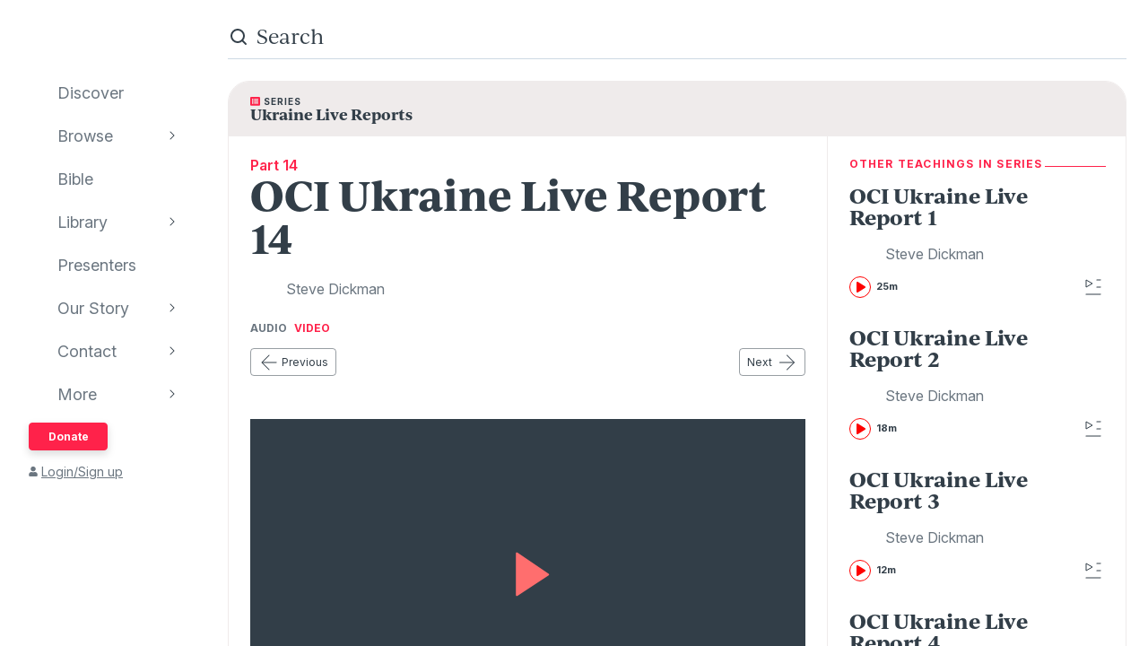

--- FILE ---
content_type: text/html; charset=utf-8
request_url: https://www.audioverse.org/en/teachings/29076/oci-ukraine-live-report-14
body_size: 28303
content:
<!DOCTYPE html><html lang="en"><head><meta charSet="utf-8"/><title>OCI Ukraine Live Report 14 | AudioVerse</title><meta name="description" content="This week’s report includes some additional live on-site recordings that were made recently in Ukraine and an update on the Your Camp project and how the building is coming along.Adventist Help is proceeding to put the front-line mobile emergency units in place to assist with urgent needs for medical services near where the conflict is quite active. Please pray for the process and placement of these units.Your continued generosity and support are having an impact, and the people of Ukraine send their sincere thanks for all you have done.Donate to the Ukraine Emergency Relief Fund here: https://outpostcenters.org/ukraineNote: To support the Ukraine effort, please donate through this link only and not to AudioVerse."/><link rel="canonical" href="https://www.audioverse.org/en/teachings/29076/oci-ukraine-live-report-14"/><meta name="viewport" content="width=device-width, initial-scale=1, shrink-to-fit=no, viewport-fit=cover"/><meta name="theme-color" content="#efebeb"/><link rel="icon" href="/favicon.ico" sizes="any"/><link rel="icon" href="/favicon.svg" type="image/svg+xml"/><link rel="apple-touch-icon" href="/apple-touch-icon.png"/><meta name="apple-itunes-app" content="app-id=726998810, app-argument=avorg://recordings?id=29076"/><link href="https://ik.imagekit.io/audioverse/tr:w-1200,h-1200,c-at_max/persons/dickman_steve1.jpg?ik-s=54cfbd3e7b0648058e64057b7eed7928a1c3c30a" rel="image_src"/><meta property="og:title" content="OCI Ukraine Live Report 14"/><meta property="og:description" content="Teaching by Steve Dickman"/><meta property="og:image" content="https://ik.imagekit.io/audioverse/tr:w-1200,h-1200,c-at_max/persons/dickman_steve1.jpg?ik-s=54cfbd3e7b0648058e64057b7eed7928a1c3c30a"/><meta name="next-head-count" content="14"/><link rel="preconnect" href="https://use.typekit.net" crossorigin /><link data-next-font="" rel="preconnect" href="/" crossorigin="anonymous"/><link rel="preload" href="/_next/static/css/44bc2d5e0bd8c07f.css" as="style"/><link rel="stylesheet" href="/_next/static/css/44bc2d5e0bd8c07f.css" data-n-g=""/><link rel="preload" href="/_next/static/css/362919e6a477e8b7.css" as="style"/><link rel="stylesheet" href="/_next/static/css/362919e6a477e8b7.css" data-n-p=""/><link rel="preload" href="/_next/static/css/034116337532a741.css" as="style"/><link rel="stylesheet" href="/_next/static/css/034116337532a741.css"/><link rel="preload" href="/_next/static/css/a9b9ddc536bbf617.css" as="style"/><link rel="stylesheet" href="/_next/static/css/a9b9ddc536bbf617.css"/><noscript data-n-css=""></noscript><script defer="" nomodule="" src="/_next/static/chunks/polyfills-42372ed130431b0a.js"></script><script defer="" src="/_next/static/chunks/1865.fdf4fd48733cd377.js"></script><script defer="" src="/_next/static/chunks/5295.e79d7fad5fe382d8.js"></script><script defer="" src="/_next/static/chunks/397.1c3a290f8424dab1.js"></script><script defer="" src="/_next/static/chunks/3052.d0932cdccc0859f8.js"></script><script src="/_next/static/chunks/webpack-3190c147faccf008.js" defer=""></script><script src="/_next/static/chunks/framework-945b357d4a851f4b.js" defer=""></script><script src="/_next/static/chunks/main-33621aa1b1253e30.js" defer=""></script><script src="/_next/static/chunks/pages/_app-e2dc60375367a383.js" defer=""></script><script src="/_next/static/chunks/9332-c2ce3def78ccfc70.js" defer=""></script><script src="/_next/static/chunks/8029-9e26c0e2b8266037.js" defer=""></script><script src="/_next/static/chunks/9196-f8f79187ef411ce1.js" defer=""></script><script src="/_next/static/chunks/9848-d98f3d58735c1a3a.js" defer=""></script><script src="/_next/static/chunks/8843-392e6c2872727dde.js" defer=""></script><script src="/_next/static/chunks/pages/%5Blanguage%5D/teachings/%5Bid%5D/%5B%5B...slug%5D%5D-26e572bc27517263.js" defer=""></script><script src="/_next/static/IA7aiyjF-JVcwy3zDPRbq/_buildManifest.js" defer=""></script><script src="/_next/static/IA7aiyjF-JVcwy3zDPRbq/_ssgManifest.js" defer=""></script><style data-href="https://use.typekit.net/vgz0bjm.css">@import url("https://p.typekit.net/p.css?s=1&k=vgz0bjm&ht=tk&f=38001.38003.38005.38006&a=275793596&app=typekit&e=css");@font-face{font-family:"ivyjournal";src:url("https://use.typekit.net/af/1ed1fb/00000000000000007735c084/30/l?primer=7cdcb44be4a7db8877ffa5c0007b8dd865b3bbc383831fe2ea177f62257a9191&fvd=i7&v=3") format("woff2"),url("https://use.typekit.net/af/1ed1fb/00000000000000007735c084/30/d?primer=7cdcb44be4a7db8877ffa5c0007b8dd865b3bbc383831fe2ea177f62257a9191&fvd=i7&v=3") format("woff"),url("https://use.typekit.net/af/1ed1fb/00000000000000007735c084/30/a?primer=7cdcb44be4a7db8877ffa5c0007b8dd865b3bbc383831fe2ea177f62257a9191&fvd=i7&v=3") format("opentype");font-display:auto;font-style:italic;font-weight:700;font-stretch:normal}@font-face{font-family:"ivyjournal";src:url("https://use.typekit.net/af/329ac4/00000000000000007735c08c/30/l?primer=7cdcb44be4a7db8877ffa5c0007b8dd865b3bbc383831fe2ea177f62257a9191&fvd=i4&v=3") format("woff2"),url("https://use.typekit.net/af/329ac4/00000000000000007735c08c/30/d?primer=7cdcb44be4a7db8877ffa5c0007b8dd865b3bbc383831fe2ea177f62257a9191&fvd=i4&v=3") format("woff"),url("https://use.typekit.net/af/329ac4/00000000000000007735c08c/30/a?primer=7cdcb44be4a7db8877ffa5c0007b8dd865b3bbc383831fe2ea177f62257a9191&fvd=i4&v=3") format("opentype");font-display:auto;font-style:italic;font-weight:400;font-stretch:normal}@font-face{font-family:"ivyjournal";src:url("https://use.typekit.net/af/d983b3/00000000000000007735c094/30/l?primer=7cdcb44be4a7db8877ffa5c0007b8dd865b3bbc383831fe2ea177f62257a9191&fvd=n4&v=3") format("woff2"),url("https://use.typekit.net/af/d983b3/00000000000000007735c094/30/d?primer=7cdcb44be4a7db8877ffa5c0007b8dd865b3bbc383831fe2ea177f62257a9191&fvd=n4&v=3") format("woff"),url("https://use.typekit.net/af/d983b3/00000000000000007735c094/30/a?primer=7cdcb44be4a7db8877ffa5c0007b8dd865b3bbc383831fe2ea177f62257a9191&fvd=n4&v=3") format("opentype");font-display:auto;font-style:normal;font-weight:400;font-stretch:normal}@font-face{font-family:"ivyjournal";src:url("https://use.typekit.net/af/bc80d1/00000000000000007735c096/30/l?primer=7cdcb44be4a7db8877ffa5c0007b8dd865b3bbc383831fe2ea177f62257a9191&fvd=n7&v=3") format("woff2"),url("https://use.typekit.net/af/bc80d1/00000000000000007735c096/30/d?primer=7cdcb44be4a7db8877ffa5c0007b8dd865b3bbc383831fe2ea177f62257a9191&fvd=n7&v=3") format("woff"),url("https://use.typekit.net/af/bc80d1/00000000000000007735c096/30/a?primer=7cdcb44be4a7db8877ffa5c0007b8dd865b3bbc383831fe2ea177f62257a9191&fvd=n7&v=3") format("opentype");font-display:auto;font-style:normal;font-weight:700;font-stretch:normal}.tk-ivyjournal{font-family:"ivyjournal",sans-serif}</style></head><body><div id="__next"><div class="base_base__x0O2U"><script><!-- Font Awesome Free 5.15.4 by @fontawesome - https://fontawesome.com License - https://fontawesome.com/license/free (Icons: CC BY 4.0, Fonts: SIL OFL 1.1, Code: MIT License) --></script><div class="loadingIndicator_bar__dxsSk" data-testid="loading-indicator"><div></div></div><div class="andMiniplayer_videoOrigin__V92aE"><div><div data-vjs-player="true"><video class="video-js" playsinline="" data-testid="video-element" data-media-type="audio"></video></div></div></div><div class=""><div class="andNavigation_base__X6np2"><div class="mobileHeader_base__M6I8X undefined"><div class="mobileHeader_wrapper__WujXP"><div class="mobileHeader_title__xs47n"><header class="header_header__mdn7D"><h1><a class="header_link__7W5Gg" href="/en"><span style="box-sizing:border-box;display:inline-block;overflow:hidden;width:initial;height:initial;background:none;opacity:1;border:0;margin:0;padding:0;position:relative;max-width:100%"><span style="box-sizing:border-box;display:block;width:initial;height:initial;background:none;opacity:1;border:0;margin:0;padding:0;max-width:100%"><img style="display:block;max-width:100%;width:initial;height:initial;background:none;opacity:1;border:0;margin:0;padding:0" alt="" aria-hidden="true" src="data:image/svg+xml,%3csvg%20xmlns=%27http://www.w3.org/2000/svg%27%20version=%271.1%27%20width=%27161%27%20height=%2723%27/%3e"/></span><img alt="AudioVerse" src="[data-uri]" decoding="async" data-nimg="intrinsic" style="position:absolute;top:0;left:0;bottom:0;right:0;box-sizing:border-box;padding:0;border:none;margin:auto;display:block;width:0;height:0;min-width:100%;max-width:100%;min-height:100%;max-height:100%"/><noscript><img alt="AudioVerse" loading="lazy" decoding="async" data-nimg="intrinsic" style="position:absolute;top:0;left:0;bottom:0;right:0;box-sizing:border-box;padding:0;border:none;margin:auto;display:block;width:0;height:0;min-width:100%;max-width:100%;min-height:100%;max-height:100%" srcSet="/img/logo.svg 1x, /img/logo.svg 2x" src="/img/logo.svg"/></noscript></span></a></h1></header><a class="button_base__ul8uQ button_super__ZCF79 mobileHeader_donate__dgPUp" href="/en/give">Donate</a></div><div class="mobileHeader_subnav___RBmM"><div class="mininav_miniNav__0Rjfe mininav_compact__pnRPA mobileHeader_subnavItems__n29c1"><div class="mininav_button__UUPjd"><a href="/en/discover">Discover</a></div><div class="mininav_button__UUPjd"><a href="/en/discover/collections">Browse</a></div><div class="mininav_button__UUPjd"><a href="/en/bibles/ENGKJV2">Bible</a></div><div class="mininav_button__UUPjd"><a href="/en/library">Library</a></div><div class="mininav_button__UUPjd"><a href="/en/presenters">Presenters</a></div><div class="mininav_button__UUPjd"><a href="/en/about/1">Our Story</a></div><div class="mininav_button__UUPjd"><a href="/en/contact/general">Contact</a></div></div><button aria-label="more" class="mobileHeader_more___botR"><svg width="24" height="24" fill="none" xmlns="http://www.w3.org/2000/svg"><circle cx="5" cy="12" r="2" fill="currentColor"></circle><circle cx="12" cy="12" r="2" fill="currentColor"></circle><circle cx="19" cy="12" r="2" fill="currentColor"></circle></svg></button></div></div></div><div class="drawer_drawer__nMX6_"><div class="drawer_header__tKwHS"><header class="header_header__mdn7D"><h1><a class="header_link__7W5Gg" href="/en"><span style="box-sizing:border-box;display:inline-block;overflow:hidden;width:initial;height:initial;background:none;opacity:1;border:0;margin:0;padding:0;position:relative;max-width:100%"><span style="box-sizing:border-box;display:block;width:initial;height:initial;background:none;opacity:1;border:0;margin:0;padding:0;max-width:100%"><img style="display:block;max-width:100%;width:initial;height:initial;background:none;opacity:1;border:0;margin:0;padding:0" alt="" aria-hidden="true" src="data:image/svg+xml,%3csvg%20xmlns=%27http://www.w3.org/2000/svg%27%20version=%271.1%27%20width=%27161%27%20height=%2723%27/%3e"/></span><img alt="AudioVerse" src="[data-uri]" decoding="async" data-nimg="intrinsic" style="position:absolute;top:0;left:0;bottom:0;right:0;box-sizing:border-box;padding:0;border:none;margin:auto;display:block;width:0;height:0;min-width:100%;max-width:100%;min-height:100%;max-height:100%"/><noscript><img alt="AudioVerse" loading="lazy" decoding="async" data-nimg="intrinsic" style="position:absolute;top:0;left:0;bottom:0;right:0;box-sizing:border-box;padding:0;border:none;margin:auto;display:block;width:0;height:0;min-width:100%;max-width:100%;min-height:100%;max-height:100%" srcSet="/img/logo.svg 1x, /img/logo.svg 2x" src="/img/logo.svg"/></noscript></span></a></h1></header></div><div class="drawer_navigation__8odRB"><header class="navigation_header__Mtomf"><div class="navigation_mobileHeader__c6Tvw"><div class="navigation_mobileRow__PlmXN"><header class="header_header__mdn7D"><h1><a class="header_link__7W5Gg" href="/en"><span style="box-sizing:border-box;display:inline-block;overflow:hidden;width:initial;height:initial;background:none;opacity:1;border:0;margin:0;padding:0;position:relative;max-width:100%"><span style="box-sizing:border-box;display:block;width:initial;height:initial;background:none;opacity:1;border:0;margin:0;padding:0;max-width:100%"><img style="display:block;max-width:100%;width:initial;height:initial;background:none;opacity:1;border:0;margin:0;padding:0" alt="" aria-hidden="true" src="data:image/svg+xml,%3csvg%20xmlns=%27http://www.w3.org/2000/svg%27%20version=%271.1%27%20width=%27161%27%20height=%2723%27/%3e"/></span><img alt="AudioVerse" src="[data-uri]" decoding="async" data-nimg="intrinsic" style="position:absolute;top:0;left:0;bottom:0;right:0;box-sizing:border-box;padding:0;border:none;margin:auto;display:block;width:0;height:0;min-width:100%;max-width:100%;min-height:100%;max-height:100%"/><noscript><img alt="AudioVerse" loading="lazy" decoding="async" data-nimg="intrinsic" style="position:absolute;top:0;left:0;bottom:0;right:0;box-sizing:border-box;padding:0;border:none;margin:auto;display:block;width:0;height:0;min-width:100%;max-width:100%;min-height:100%;max-height:100%" srcSet="/img/logo.svg 1x, /img/logo.svg 2x" src="/img/logo.svg"/></noscript></span></a></h1></header><button class="circleButton_base__Z4LOw navigation_exitButton__cu51j hover-bg--darkened-cream" title="Exit" aria-label="Exit"><svg width="24" height="24" fill="none" xmlns="http://www.w3.org/2000/svg" class="baseColors_dark__sSo9O"><path d="M20.707 4.707a1 1 0 0 0-1.414-1.414zM3.293 19.293a1 1 0 1 0 1.414 1.414zm16-16-16 16 1.414 1.414 16-16z" fill="#323E48"></path><path d="M19.293 20.707a1 1 0 0 0 1.414-1.414zM4.707 3.293a1 1 0 1 0-1.414 1.414zm16 16-16-16-1.414 1.414 16 16z" fill="#323E48"></path></svg></button></div></div><div class="navigation_slider__YYeNg"><div class="navigation_sliderColumns__Sk_XL"><div><div class="navigation_mobileRow__PlmXN"><button type="button" class="button_base__ul8uQ button_secondary__duAP6 navigation_languageButton__bQfSH" aria-controls="languagesMenu"><svg width="24" height="24" fill="none" xmlns="http://www.w3.org/2000/svg" class="button_iconLeftOfText__FLOfJ"><path d="m12 20 4-10 4 10" stroke="#323E48" stroke-linecap="round" stroke-linejoin="round"></path><path stroke="#323E48" stroke-linecap="round" d="M13.5 17.5h5M9 6.5v-3M3.5 7h11M12 7c0 2.5-1.875 5.5-5 7"></path><path d="M11 14c-1.92-.922-3.368-2.41-4.2-4" stroke="#323E48" stroke-linecap="round"></path></svg>English<svg width="16" height="16" fill="none" xmlns="http://www.w3.org/2000/svg" class="button_iconRightOfText__EUYnu"><path d="M4.354 5.646a.5.5 0 1 0-.708.708zm8 .708a.5.5 0 0 0-.708-.708zM8 10l-.354.354a.5.5 0 0 0 .708 0zm3.646-4.354-4 4 .708.708 4-4zm-3.292 4-4-4-.708.708 4 4z" fill="currentColor"></path></svg></button><button type="button" class="button_base__ul8uQ button_secondary__duAP6 navigation_downloadButton__Ij3Yh" aria-controls="navigation-downloadApp"><svg width="24" height="24" fill="none" xmlns="http://www.w3.org/2000/svg" class="button_iconLeftOfText__FLOfJ"><rect x="7" y="3" width="10" height="18" rx="2" stroke="currentColor" stroke-linecap="round" stroke-linejoin="round"></rect><path d="M10.384 11.68a.5.5 0 0 0-.768.64zm4.048-1.428a.5.5 0 1 0-.864-.504zM11.667 14l-.384.32a.5.5 0 0 0 .816-.068zm1.901-4.252-2.333 4 .864.504 2.333-4zm-1.517 3.932-1.667-2-.768.64 1.667 2zM7 5a2 2 0 0 1 2-2h6a2 2 0 0 1 2 2v1H7zm10 14a2 2 0 0 1-2 2H9a2 2 0 0 1-2-2v-1h10z" fill="currentColor"></path></svg>Download App<svg width="16" height="16" fill="none" xmlns="http://www.w3.org/2000/svg" class="button_iconRightOfText__EUYnu"><path d="M4.354 5.646a.5.5 0 1 0-.708.708zm8 .708a.5.5 0 0 0-.708-.708zM8 10l-.354.354a.5.5 0 0 0 .708 0zm3.646-4.354-4 4 .708.708 4-4zm-3.292 4-4-4-.708.708 4 4z" fill="currentColor"></path></svg></button></div><ul><li><a class="navigation_navLink__32GEY" aria-current="false" href="/en/discover"><div class="navigation_icon__jCLS_"></div><span class="navigation_label__3Vdli">Discover</span></a></li><li><a class="navigation_navLink__32GEY" aria-current="false" href="/en/discover/collections"><div class="navigation_icon__jCLS_"></div><span class="navigation_label__3Vdli">Browse</span></a><span class="navigation_iconDisclosure__4_qTW"><svg width="16" height="16" fill="none" xmlns="http://www.w3.org/2000/svg"><path d="M4.354 5.646a.5.5 0 1 0-.708.708zm8 .708a.5.5 0 0 0-.708-.708zM8 10l-.354.354a.5.5 0 0 0 .708 0zm3.646-4.354-4 4 .708.708 4-4zm-3.292 4-4-4-.708.708 4 4z" fill="currentColor"></path></svg></span></li><li><a class="navigation_navLink__32GEY" aria-current="false" href="/en/bibles/ENGKJV2"><div class="navigation_icon__jCLS_"></div><span class="navigation_label__3Vdli">Bible</span></a></li><li><a class="navigation_navLink__32GEY" aria-current="false" href="/en/library"><div class="navigation_icon__jCLS_"></div><span class="navigation_label__3Vdli">Library</span></a><span class="navigation_iconDisclosure__4_qTW"><svg width="16" height="16" fill="none" xmlns="http://www.w3.org/2000/svg"><path d="M4.354 5.646a.5.5 0 1 0-.708.708zm8 .708a.5.5 0 0 0-.708-.708zM8 10l-.354.354a.5.5 0 0 0 .708 0zm3.646-4.354-4 4 .708.708 4-4zm-3.292 4-4-4-.708.708 4 4z" fill="currentColor"></path></svg></span></li><li><a class="navigation_navLink__32GEY" aria-current="false" href="/en/presenters"><div class="navigation_icon__jCLS_"></div><span class="navigation_label__3Vdli">Presenters</span></a></li><li><a class="navigation_navLink__32GEY" aria-current="false" href="/en/about/1"><div class="navigation_icon__jCLS_"></div><span class="navigation_label__3Vdli">Our Story</span></a><span class="navigation_iconDisclosure__4_qTW"><svg width="16" height="16" fill="none" xmlns="http://www.w3.org/2000/svg"><path d="M4.354 5.646a.5.5 0 1 0-.708.708zm8 .708a.5.5 0 0 0-.708-.708zM8 10l-.354.354a.5.5 0 0 0 .708 0zm3.646-4.354-4 4 .708.708 4-4zm-3.292 4-4-4-.708.708 4 4z" fill="currentColor"></path></svg></span></li><li><a class="navigation_navLink__32GEY" aria-current="false" href="/en/contact/general"><div class="navigation_icon__jCLS_"></div><span class="navigation_label__3Vdli">Contact</span></a><span class="navigation_iconDisclosure__4_qTW"><svg width="16" height="16" fill="none" xmlns="http://www.w3.org/2000/svg"><path d="M4.354 5.646a.5.5 0 1 0-.708.708zm8 .708a.5.5 0 0 0-.708-.708zM8 10l-.354.354a.5.5 0 0 0 .708 0zm3.646-4.354-4 4 .708.708 4-4zm-3.292 4-4-4-.708.708 4 4z" fill="currentColor"></path></svg></span></li><li><a class="navigation_navLink__32GEY"><div class="navigation_icon__jCLS_"></div><span class="navigation_label__3Vdli">More</span></a><span class="navigation_iconDisclosure__4_qTW"><svg width="16" height="16" fill="none" xmlns="http://www.w3.org/2000/svg"><path d="M4.354 5.646a.5.5 0 1 0-.708.708zm8 .708a.5.5 0 0 0-.708-.708zM8 10l-.354.354a.5.5 0 0 0 .708 0zm3.646-4.354-4 4 .708.708 4-4zm-3.292 4-4-4-.708.708 4 4z" fill="currentColor"></path></svg></span></li></ul><a class="button_base__ul8uQ button_super__ZCF79 navigation_desktopDonate__sjPhU" href="/en/give">Donate</a><div class="navigation_account__bvmZV"><a class="decorated" href="/en/account/loginLanding?back=%2Fen%2Fteachings%2F29076%2Foci-ukraine-live-report-14"><span class="navigation_accountAvatar__XYo7n"><svg width="10" height="12" fill="none" xmlns="http://www.w3.org/2000/svg"><path d="M5 6.375c-.516 0-.967-.107-1.396-.365a2.43 2.43 0 0 1-.989-.989c-.258-.43-.365-.88-.365-1.396 0-.494.107-.945.365-1.375.237-.43.559-.752.989-1.01A2.8 2.8 0 0 1 5 .875a2.8 2.8 0 0 1 1.375.365c.43.258.752.58 1.01 1.01.236.43.365.88.365 1.375 0 .516-.129.967-.365 1.396-.258.43-.58.752-1.01.989-.43.258-.88.365-1.375.365m1.934.688c.515 0 .988.128 1.439.386.43.258.795.623 1.053 1.053.258.451.386.924.386 1.44v.902c0 .3-.107.537-.3.73a.97.97 0 0 1-.73.301H1.218c-.301 0-.537-.086-.73-.3-.216-.194-.301-.43-.301-.731V9.94c0-.515.128-.988.386-1.439a2.9 2.9 0 0 1 1.053-1.053 2.8 2.8 0 0 1 1.44-.386h.365c.494.236 1.01.343 1.568.343.537 0 1.053-.107 1.568-.343h.366Z" fill="currentColor"></path></svg></span>Login/Sign up</a></div></div><div aria-hidden="true" class=""><a class="navigation_backToMenu__bt3qB"><svg width="16" height="16" fill="none" xmlns="http://www.w3.org/2000/svg"><path d="M4.354 5.646a.5.5 0 1 0-.708.708zm8 .708a.5.5 0 0 0-.708-.708zM8 10l-.354.354a.5.5 0 0 0 .708 0zm3.646-4.354-4 4 .708.708 4-4zm-3.292 4-4-4-.708.708 4 4z" fill="currentColor"></path></svg><h6 class="headingBase_base__V4a6U headingBase_sans__5KGdZ headingBase_unpadded__qfutj heading6_uppercase__PDaXf">Back to Menu</h6></a><h3 class="headingBase_base__V4a6U headingBase_sans__5KGdZ heading3_sans__WaG0V navigation_submenuHeading__621eS"></h3><ul class="navigation_submenuItems__kz3jP"></ul></div></div></div></header></div></div><div class="andNavigation_content__T8nfM"><div class="searchBar_base___aeRJ searchBar_inactive___yJyB andNavigation_search__HUyqf"><div class="searchBar_input__M7lwW"><svg width="24" height="24" fill="none" xmlns="http://www.w3.org/2000/svg"><circle cx="11" cy="11" r="7" stroke="currentColor" stroke-width="2"></circle><path d="m16 16 4 4" stroke="currentColor" stroke-width="2" stroke-linecap="round"></path></svg><input id="searchInput" type="search" autoComplete="off" aria-label="search" placeholder="Search" value=""/></div><button class="searchBar_cancel__u5qb2">Cancel</button><div class="mininav_miniNav__0Rjfe searchBar_filters__k6Sgf mininav_light__0mFpH"><button class="mininav_button__UUPjd">All</button><button class="mininav_button__UUPjd">Presenters</button><button class="mininav_button__UUPjd mininav_miniNavActive__ZzwaW">Teachings</button><button class="mininav_button__UUPjd">Series</button><button class="mininav_button__UUPjd">Bible</button><button class="mininav_button__UUPjd">Audiobooks</button><button class="mininav_button__UUPjd">EGW</button><button class="mininav_button__UUPjd">Sponsors</button><button class="mininav_button__UUPjd">Conferences</button><button class="mininav_button__UUPjd">Music</button><button class="mininav_button__UUPjd">Stories</button></div></div><div class="tease_tease__Zzw7m tease_fullBleed__a4f_8 recording_base__hZZar recording_SERMON__lOpo3"><a class="recording_hat__ctcik" href="/en/series/2449/ukraine-live-reports"><div class="typeLockup_container__wL0PB typeLockup_unpadded__hVhiW"><svg width="11" height="10" fill="none" xmlns="http://www.w3.org/2000/svg" class="baseColors_red__aRbFy"><path d="M9.969 9.688a.97.97 0 0 0 .73-.301.99.99 0 0 0 .301-.73V1.093c0-.28-.107-.516-.3-.73-.216-.194-.452-.301-.731-.301H1.03c-.3 0-.537.107-.73.3a.97.97 0 0 0-.301.73v7.563c0 .301.086.537.3.73.194.216.43.302.731.302h8.94ZM2.75 1.952c.236 0 .43.086.602.258a.81.81 0 0 1 .257.602.83.83 0 0 1-.257.623.8.8 0 0 1-.602.236c-.258 0-.451-.065-.623-.236-.172-.172-.236-.366-.236-.623 0-.237.064-.43.236-.602a.83.83 0 0 1 .623-.258m0 2.063c.236 0 .43.086.602.257a.81.81 0 0 1 .257.602.83.83 0 0 1-.257.623.8.8 0 0 1-.602.236c-.258 0-.451-.064-.623-.236s-.236-.365-.236-.623c0-.236.064-.43.236-.602a.83.83 0 0 1 .623-.257m0 2.062c.236 0 .43.086.602.258a.81.81 0 0 1 .257.601.83.83 0 0 1-.257.624.8.8 0 0 1-.602.236c-.258 0-.451-.065-.623-.236-.172-.172-.236-.366-.236-.623 0-.237.064-.43.236-.602a.83.83 0 0 1 .623-.258m6.188-2.922c0 .086-.043.15-.086.194a.24.24 0 0 1-.172.064H4.383q-.129 0-.194-.064-.064-.065-.064-.194V2.47c0-.065.021-.13.064-.172a.27.27 0 0 1 .194-.086H8.68c.064 0 .129.043.172.086s.085.107.085.172v.687Zm0 2.063c0 .086-.043.15-.086.193a.24.24 0 0 1-.172.065H4.383q-.129 0-.194-.065-.064-.064-.064-.193V4.53c0-.064.021-.129.064-.172a.27.27 0 0 1 .194-.086H8.68c.064 0 .129.043.172.086s.085.108.085.172zm0 2.062c0 .086-.043.15-.086.194a.24.24 0 0 1-.172.064H4.383q-.129 0-.194-.064-.064-.065-.064-.194v-.687c0-.065.021-.13.064-.172a.27.27 0 0 1 .194-.086H8.68c.064 0 .129.043.172.086s.085.107.085.172z" fill="#FF224A"></path></svg><h6 class="headingBase_base__V4a6U headingBase_sans__5KGdZ headingBase_unpadded__qfutj heading6_loose__l0WYV heading6_uppercase__PDaXf baseColors_dark__sSo9O">Series</h6></div><h4 class="">Ukraine Live Reports</h4></a><div class="recording_content__4bEsS"><div class="recording_main__S6dRG"><div><span class="recording_part__eYFYJ">Part 14</span><h1 class="headingBase_base__V4a6U">OCI Ukraine Live Report 14</h1><ul class="recording_speakers__3jmVS"><li><a class="namedAvatar_container__7kGOB baseColors_midTone__wh6NQ namedAvatar_link__wxaQQ" href="/en/presenters/272/steve-dickman"><span style="box-sizing:border-box;display:inline-block;overflow:hidden;width:initial;height:initial;background:none;opacity:1;border:0;margin:0;padding:0;position:relative;max-width:100%"><span style="box-sizing:border-box;display:block;width:initial;height:initial;background:none;opacity:1;border:0;margin:0;padding:0;max-width:100%"><img style="display:block;max-width:100%;width:initial;height:initial;background:none;opacity:1;border:0;margin:0;padding:0" alt="" aria-hidden="true" src="data:image/svg+xml,%3csvg%20xmlns=%27http://www.w3.org/2000/svg%27%20version=%271.1%27%20width=%2732%27%20height=%2732%27/%3e"/></span><img alt="Steve Dickman" src="[data-uri]" decoding="async" data-nimg="intrinsic" class="roundImage_base__fRdQp" style="position:absolute;top:0;left:0;bottom:0;right:0;box-sizing:border-box;padding:0;border:none;margin:auto;display:block;width:0;height:0;min-width:100%;max-width:100%;min-height:100%;max-height:100%"/><noscript><img alt="Steve Dickman" loading="lazy" decoding="async" data-nimg="intrinsic" style="position:absolute;top:0;left:0;bottom:0;right:0;box-sizing:border-box;padding:0;border:none;margin:auto;display:block;width:0;height:0;min-width:100%;max-width:100%;min-height:100%;max-height:100%" class="roundImage_base__fRdQp" src="https://ik.imagekit.io/audioverse/tr:w-128,h-128,c-maintain_ratio/persons/dickman_steve1.jpg?ik-s=f0bb6686991adbfac1d989f07894ea58943c4a91"/></noscript></span><div class="namedAvatar_title__RbJt_ namedAvatar_titleWithImage__uu_VV">Steve Dickman</div></a></li></ul></div><div class="mediaFormatSwitcher_container__WwtM7"><button class="mediaFormatSwitcher_button__TEcIf" aria-pressed="false">Audio</button><button class="mediaFormatSwitcher_button__TEcIf" aria-pressed="true">Video</button></div><div class="sequenceNav_sequenceNav__1zbbQ"><a class="button_base__ul8uQ button_secondary__duAP6" href="/en/teachings/28980/oci-ukraine-live-report-13-your-camp-edition"><svg width="24" height="24" fill="none" xmlns="http://www.w3.org/2000/svg" class="button_iconLeftOfText__FLOfJ"><rect x="4" y="11.5" width="16.5" height="1" rx="0.5" fill="currentColor"></rect><path d="M12.354 4.354a.5.5 0 0 0-.708-.708zm-.708 16a.5.5 0 0 0 .708-.708zM4 12l-.354-.354a.5.5 0 0 0 0 .708zm8.354 7.646-8-8-.708.708 8 8zm-8-7.292 8-8-.708-.708-8 8z" fill="currentColor"></path></svg>Previous</a><a class="button_base__ul8uQ button_secondary__duAP6" href="/en/teachings/29128/oci-ukraine-live-report-15">Next<svg width="24" height="24" fill="none" xmlns="http://www.w3.org/2000/svg" class="button_iconRightOfText__EUYnu"><rect x="20.5" y="12.5" width="16.5" height="1" rx="0.5" transform="rotate(-180 20.5 12.5)" fill="currentColor"></rect><path d="M12.146 19.646a.5.5 0 0 0 .708.708zm.708-16a.5.5 0 0 0-.708.708zM20.5 12l.354.354a.5.5 0 0 0 0-.708zm-8.354-7.646 8 8 .708-.708-8-8zm8 7.292-8 8 .708.708 8-8z" fill="currentColor"></path></svg></a></div><div data-testid="29076" aria-label="player"><div class="player_videoWrapper__IKWva"><div><button class="player_poster__WO8W4 player_posterPlayShown__6ayA4"><span style="box-sizing:border-box;display:block;overflow:hidden;width:initial;height:initial;background:none;opacity:1;border:0;margin:0;padding:0;position:absolute;top:0;left:0;bottom:0;right:0"><img alt="OCI Ukraine Live Report 14" src="[data-uri]" decoding="async" data-nimg="fill" style="position:absolute;top:0;left:0;bottom:0;right:0;box-sizing:border-box;padding:0;border:none;margin:auto;display:block;width:0;height:0;min-width:100%;max-width:100%;min-height:100%;max-height:100%;object-fit:cover;object-position:left bottom"/><noscript><img alt="OCI Ukraine Live Report 14" loading="lazy" decoding="async" data-nimg="fill" style="position:absolute;top:0;left:0;bottom:0;right:0;box-sizing:border-box;padding:0;border:none;margin:auto;display:block;width:0;height:0;min-width:100%;max-width:100%;min-height:100%;max-height:100%;object-fit:cover;object-position:left bottom" sizes="100vw" srcSet="/_next/image?url=%2Fimg%2Fposter.jpg&amp;w=640&amp;q=75 640w, /_next/image?url=%2Fimg%2Fposter.jpg&amp;w=750&amp;q=75 750w, /_next/image?url=%2Fimg%2Fposter.jpg&amp;w=828&amp;q=75 828w, /_next/image?url=%2Fimg%2Fposter.jpg&amp;w=1080&amp;q=75 1080w, /_next/image?url=%2Fimg%2Fposter.jpg&amp;w=1200&amp;q=75 1200w, /_next/image?url=%2Fimg%2Fposter.jpg&amp;w=1920&amp;q=75 1920w, /_next/image?url=%2Fimg%2Fposter.jpg&amp;w=2048&amp;q=75 2048w, /_next/image?url=%2Fimg%2Fposter.jpg&amp;w=3840&amp;q=75 3840w" src="/_next/image?url=%2Fimg%2Fposter.jpg&amp;w=3840&amp;q=75"/></noscript></span><span class="player_posterPlay__RuqrO"><svg width="56" height="56" fill="none" xmlns="http://www.w3.org/2000/svg"><path d="M15.2 51.345V4.682a1 1 0 0 1 1.56-.828l34.997 23.642a1 1 0 0 1-.01 1.664L16.75 52.18a1 1 0 0 1-1.55-.835" fill="currentColor"></path></svg></span></button></div></div><div class="player_videoProgress__OIB_u"><span class="progressBar_progress___SAwq" style="--progress:0%;--buffered:0%"><input type="range" step="0.0001" aria-label="progress" value="0"/></span><div class="playbackTimes_base__MbOjn"><span>0:00</span><span>16:56</span></div></div><div class="player_buttons__KGbzR"><div class="player_leftButtons___WCcU"><button class="circleButton_base__Z4LOw buttonNudge_base__vLOEd hover-bg--darkened-white" title="back 15 seconds" aria-label="back 15 seconds"><svg width="32" height="32" fill="none" xmlns="http://www.w3.org/2000/svg" class="baseColors_red__aRbFy"><path fill-rule="evenodd" clip-rule="evenodd" d="M8.258 9.67c.35-.427.354-1.058-.036-1.448s-1.027-.393-1.384.028A11.95 11.95 0 0 0 4 16c0 6.627 5.373 12 12 12s12-5.373 12-12S22.627 4 16 4q-.95.001-1.86.143c-.747.116-.98 1.017-.446 1.551l.102.102c.232.232.565.332.891.29Q15.332 6 16 6c5.523 0 10 4.477 10 10s-4.477 10-10 10S6 21.523 6 16a9.96 9.96 0 0 1 2.258-6.33" fill="currentColor"></path><path d="M13.646 12.073H12.14l-2.169 1.393v1.45l2.042-1.305h.05V20.8h1.582zm5.25 8.846c1.845 0 3.132-1.253 3.132-2.987 0-1.679-1.168-2.89-2.753-2.89-.707 0-1.334.282-1.658.666h-.05l.25-2.314h3.755v-1.321h-5.063l-.456 4.5 1.428.234c.294-.324.848-.541 1.372-.537.959.005 1.65.712 1.645 1.7.004.976-.67 1.671-1.602 1.671-.789 0-1.424-.499-1.479-1.214h-1.534c.043 1.448 1.308 2.492 3.013 2.492"></path><path d="M16 1.928v6.114a1 1 0 0 1-1.586.81l-4.28-3.098a1 1 0 0 1 .01-1.627l4.28-3.016A1 1 0 0 1 16 1.928" fill="currentColor"></path></svg></button><button class="circleButton_base__Z4LOw buttonNudge_base__vLOEd hover-bg--darkened-white" title="forward 15 seconds" aria-label="forward 15 seconds"><svg width="32" height="32" fill="none" xmlns="http://www.w3.org/2000/svg" class="baseColors_red__aRbFy"><path d="M13.646 12.073H12.14l-2.169 1.393v1.45l2.042-1.305h.05V20.8h1.582zm5.25 8.846c1.845 0 3.132-1.253 3.132-2.987 0-1.679-1.168-2.89-2.753-2.89-.707 0-1.334.282-1.658.666h-.05l.25-2.314h3.755v-1.321h-5.063l-.456 4.5 1.428.234c.294-.324.848-.541 1.372-.537.959.005 1.65.712 1.645 1.7.004.976-.67 1.671-1.602 1.671-.789 0-1.424-.499-1.479-1.214h-1.534c.043 1.448 1.308 2.492 3.013 2.492"></path><path fill-rule="evenodd" clip-rule="evenodd" d="M23.742 9.67c-.35-.427-.354-1.058.036-1.448s1.027-.393 1.384.028A11.95 11.95 0 0 1 28 16c0 6.627-5.373 12-12 12S4 22.627 4 16 9.373 4 16 4q.95.001 1.86.143c.747.116.98 1.017.446 1.551l-.102.102a1.06 1.06 0 0 1-.891.29A10 10 0 0 0 16 6C10.477 6 6 10.477 6 16s4.477 10 10 10 10-4.477 10-10a9.96 9.96 0 0 0-2.258-6.33" fill="currentColor"></path><path d="M16 1.928v6.114a1 1 0 0 0 1.586.81l4.28-3.098a1 1 0 0 0-.01-1.627l-4.28-3.016A1 1 0 0 0 16 1.928" fill="currentColor"></path></svg></button></div><div class="player_rightButtons__CNDoH"><button class="circleButton_base__Z4LOw hover-bg--darkened-white" title="fullscreen" aria-label="fullscreen"><svg width="24" height="24" fill="none" xmlns="http://www.w3.org/2000/svg" color="dark"><path d="M8 4H4v4m12 12h4v-4m0-8V4h-4M4 16v4h4" stroke="currentColor" stroke-width="2" stroke-linecap="round" stroke-linejoin="round"></path></svg></button><button class="circleButton_base__Z4LOw buttonSpeed_base__7yIRI hover-bg--darkened-white"><div class="buttonSpeed_speed__H6hyD">1x</div></button><div class="buttonDownloadBlank_wrapper__UPaN5"><button class="circleButton_base__Z4LOw hover-bg--darkened-white" title="downloads" data-testid="guest-download-button" aria-label="downloads"><svg width="24" height="24" fill="none" xmlns="http://www.w3.org/2000/svg" class="baseColors_dark__sSo9O"><rect x="3" y="19" width="18" height="2" rx="1" fill="currentColor"></rect><rect x="11" y="17" width="14" height="2" rx="1" transform="rotate(-90 11 17)" fill="currentColor"></rect><path d="M4.707 7.293a1 1 0 0 0-1.414 1.414zm16 1.414a1 1 0 0 0-1.414-1.414zM12 16l-.707.707a1 1 0 0 0 1.414 0zm7.293-8.707-8 8 1.414 1.414 8-8zm-6.586 8-8-8-1.414 1.414 8 8z" fill="currentColor"></path></svg></button></div><button class="circleButton_base__Z4LOw hover-bg--darkened-white" title="share" aria-label="share" aria-controls="shareMenu"><svg width="24" height="24" fill="none" xmlns="http://www.w3.org/2000/svg" class="baseColors_dark__sSo9O"><path d="M13.447 9.394a1 1 0 1 0-.894-1.788zm-.894 7a1 1 0 1 0 .894-1.788zm-3.106-5 4-2-.894-1.788-4 2zm4 3.212-4-2-.894 1.788 4 2z" fill="currentColor"></path><circle cx="6" cy="12" r="3" stroke="currentColor" stroke-width="2"></circle><circle cx="16" cy="7" r="3" stroke="currentColor" stroke-width="2"></circle><circle cx="16" cy="17" r="3" stroke="currentColor" stroke-width="2"></circle></svg></button><button class="circleButton_base__Z4LOw buttonAddToPlaylist_add__Wzin_ hover-bg--darkened-white" title="Add to playlist" aria-label="Add to playlist"><svg width="24" height="24" fill="none" xmlns="http://www.w3.org/2000/svg" class="baseColors_dark__sSo9O"><rect x="15" y="3" width="6" height="2" rx="1" fill="currentColor"></rect><path d="M11 8 4 4v8z" stroke="currentColor" stroke-width="2" stroke-linejoin="round"></path><rect x="15" y="11" width="6" height="2" rx="1" fill="currentColor"></rect><rect x="3" y="19" width="18" height="2" rx="1" fill="currentColor"></rect></svg></button></div></div></div><div class="horizontalRule_base__9bzu3 baseColors_borderColor-cream__KnT2w"></div><div aria-label="metadata"><dl class="definitionList_dl__C7GW4 baseColors_dark__sSo9O"><dt class="definitionList_dt__a_Tho"><h6 class="headingBase_base__V4a6U headingBase_sans__5KGdZ headingBase_unpadded__qfutj heading6_uppercase__PDaXf">Description</h6></dt><dd class="definitionList_dd__oqdYA"><div><p>This week’s report includes some additional live on-site recordings that were made recently in Ukraine and an update on the Your Camp project and how the building is coming along.</p><p>Adventist Help is proceeding to put the front-line mobile emergency units in place to assist with urgent needs for medical services near where the conflict is quite active. Please pray for the process and placement of these units.</p><p>Your continued generosity and support are having an impact, and the people of Ukraine send their sincere thanks for all you have done.</p><p>Donate to the Ukraine Emergency Relief Fund here: <a href="https://outpostcenters.org/ukraine" target="_blank">https://outpostcenters.org/ukraine</a></p><p><em>Note: To support the Ukraine effort, please donate through this link only and not to AudioVerse.</em></p></div></dd><dt class="definitionList_dt__a_Tho"><h6 class="headingBase_base__V4a6U headingBase_sans__5KGdZ headingBase_unpadded__qfutj heading6_uppercase__PDaXf">Parent Series</h6></dt><dd class="definitionList_dd__oqdYA"><p><a class="decorated" href="/en/series/2449/ukraine-live-reports">Ukraine Live Reports</a></p></dd><dt class="definitionList_dt__a_Tho"><h6 class="headingBase_base__V4a6U headingBase_sans__5KGdZ headingBase_unpadded__qfutj heading6_uppercase__PDaXf">Sponsor</h6></dt><dd class="definitionList_dd__oqdYA"><p><a class="decorated" href="/en/sponsors/182/outpost-centers-international">Outpost Centers International</a></p></dd><dt class="definitionList_dt__a_Tho"><h6 class="headingBase_base__V4a6U headingBase_sans__5KGdZ headingBase_unpadded__qfutj heading6_uppercase__PDaXf">Recorded</h6></dt><dd class="definitionList_dd__oqdYA"><p>June 5, 2022, 3:00 PM</p></dd></dl><div class="horizontalRule_base__9bzu3 baseColors_borderColor-cream__KnT2w"></div><div class="copyrightInfo_text__ME_Iv"><span>Copyright ⓒ2022 Outpost Centers International.</span><br/><div><p>Free sharing permitted under the Creative Commons <a rel="license" href="http://creativecommons.org/licenses/by-nc-nd/3.0/us/">BY-NC-ND 3.0 (US)</a> license.</p></div><div>The ideas in this recording are those of its contributors and may not necessarily reflect the views of AudioVerse.</div></div></div></div><div class="recording_series__tZ2Zy" aria-label="series list"><div class="recording_seriesScroller__9gPPy"><div><h5 class="lineHeading_heading__knIMd recording_seriesHeading__MdF6i lineHeading_small__JG36E">Other Teachings in Series</h5><ol class="recording_seriesItems__e21wx"><li class="recording_item__hH4na"><div class="teaseRecording_container__nhD8I"><a class="teaseRecording_content__vg000 teaseRecording_unpadded__ZhUqa" href="/en/teachings/28223/oci-ukraine-live-report-1"><div class="teaseRecording_title__ohyMh"><h2 class="headingBase_base__V4a6U">OCI Ukraine Live Report 1</h2></div><div class="teaseRecording_presenters__I9syY"><div role="button" class="linkButton_isOptionalLink__7MyNL namedAvatar_container__7kGOB baseColors_midTone__wh6NQ namedAvatar_link__wxaQQ"><span style="box-sizing:border-box;display:inline-block;overflow:hidden;width:initial;height:initial;background:none;opacity:1;border:0;margin:0;padding:0;position:relative;max-width:100%"><span style="box-sizing:border-box;display:block;width:initial;height:initial;background:none;opacity:1;border:0;margin:0;padding:0;max-width:100%"><img style="display:block;max-width:100%;width:initial;height:initial;background:none;opacity:1;border:0;margin:0;padding:0" alt="" aria-hidden="true" src="data:image/svg+xml,%3csvg%20xmlns=%27http://www.w3.org/2000/svg%27%20version=%271.1%27%20width=%2732%27%20height=%2732%27/%3e"/></span><img alt="Steve Dickman" src="[data-uri]" decoding="async" data-nimg="intrinsic" class="roundImage_base__fRdQp" style="position:absolute;top:0;left:0;bottom:0;right:0;box-sizing:border-box;padding:0;border:none;margin:auto;display:block;width:0;height:0;min-width:100%;max-width:100%;min-height:100%;max-height:100%"/><noscript><img alt="Steve Dickman" loading="lazy" decoding="async" data-nimg="intrinsic" style="position:absolute;top:0;left:0;bottom:0;right:0;box-sizing:border-box;padding:0;border:none;margin:auto;display:block;width:0;height:0;min-width:100%;max-width:100%;min-height:100%;max-height:100%" class="roundImage_base__fRdQp" src="https://ik.imagekit.io/audioverse/tr:w-128,h-128,c-maintain_ratio/persons/dickman_steve1.jpg?ik-s=f0bb6686991adbfac1d989f07894ea58943c4a91"/></noscript></span><div class="namedAvatar_title__RbJt_ namedAvatar_titleWithImage__uu_VV">Steve Dickman</div></div></div><div class="teaseRecording_flexGrow__7_XRD"><div class="teaseRecording_details__zwzfc teaseRecording_detailsWithLike___JFqp"><div class="buttonPlayCircle_rowUnpadded__vdo_s"><button class="buttonPlayCircle_play__JehUg" aria-label="play"><svg width="24" height="24" fill="none" xmlns="http://www.w3.org/2000/svg" color="red"><path d="M9 17V7l8 5z" fill="currentColor" stroke="currentColor" stroke-width="2" stroke-linejoin="round"></path><circle cx="12" cy="12" r="11.5" stroke="currentColor"></circle></svg></button><h6 class="headingBase_base__V4a6U heading6_large__DOgPi buttonPlayCircle_duration__Ni0Q1">25m</h6></div></div></div></a><div class="teaseRecording_playlist__dyNsD teaseRecording_playlistUnpadded__45f4D"><button class="circleButton_base__Z4LOw buttonAddToPlaylist_add__Wzin_ hover-bg--darkened-white" title="Add to playlist" aria-label="Add to playlist"><svg width="24" height="24" fill="none" xmlns="http://www.w3.org/2000/svg" class="baseColors_dark__sSo9O"><rect x="15.5" y="3.5" width="5" height="1" rx="0.5" fill="currentColor"></rect><path d="M11 8 4 4v8z" stroke="currentColor" stroke-linejoin="round"></path><rect x="15.5" y="11.5" width="5" height="1" rx="0.5" fill="currentColor"></rect><rect x="3.5" y="19.5" width="17" height="1" rx="0.5" fill="currentColor"></rect></svg></button></div></div></li><li class="recording_item__hH4na"><div class="teaseRecording_container__nhD8I"><a class="teaseRecording_content__vg000 teaseRecording_unpadded__ZhUqa" href="/en/teachings/28274/oci-ukraine-live-report-2"><div class="teaseRecording_title__ohyMh"><h2 class="headingBase_base__V4a6U">OCI Ukraine Live Report 2</h2></div><div class="teaseRecording_presenters__I9syY"><div role="button" class="linkButton_isOptionalLink__7MyNL namedAvatar_container__7kGOB baseColors_midTone__wh6NQ namedAvatar_link__wxaQQ"><span style="box-sizing:border-box;display:inline-block;overflow:hidden;width:initial;height:initial;background:none;opacity:1;border:0;margin:0;padding:0;position:relative;max-width:100%"><span style="box-sizing:border-box;display:block;width:initial;height:initial;background:none;opacity:1;border:0;margin:0;padding:0;max-width:100%"><img style="display:block;max-width:100%;width:initial;height:initial;background:none;opacity:1;border:0;margin:0;padding:0" alt="" aria-hidden="true" src="data:image/svg+xml,%3csvg%20xmlns=%27http://www.w3.org/2000/svg%27%20version=%271.1%27%20width=%2732%27%20height=%2732%27/%3e"/></span><img alt="Steve Dickman" src="[data-uri]" decoding="async" data-nimg="intrinsic" class="roundImage_base__fRdQp" style="position:absolute;top:0;left:0;bottom:0;right:0;box-sizing:border-box;padding:0;border:none;margin:auto;display:block;width:0;height:0;min-width:100%;max-width:100%;min-height:100%;max-height:100%"/><noscript><img alt="Steve Dickman" loading="lazy" decoding="async" data-nimg="intrinsic" style="position:absolute;top:0;left:0;bottom:0;right:0;box-sizing:border-box;padding:0;border:none;margin:auto;display:block;width:0;height:0;min-width:100%;max-width:100%;min-height:100%;max-height:100%" class="roundImage_base__fRdQp" src="https://ik.imagekit.io/audioverse/tr:w-128,h-128,c-maintain_ratio/persons/dickman_steve1.jpg?ik-s=f0bb6686991adbfac1d989f07894ea58943c4a91"/></noscript></span><div class="namedAvatar_title__RbJt_ namedAvatar_titleWithImage__uu_VV">Steve Dickman</div></div></div><div class="teaseRecording_flexGrow__7_XRD"><div class="teaseRecording_details__zwzfc teaseRecording_detailsWithLike___JFqp"><div class="buttonPlayCircle_rowUnpadded__vdo_s"><button class="buttonPlayCircle_play__JehUg" aria-label="play"><svg width="24" height="24" fill="none" xmlns="http://www.w3.org/2000/svg" color="red"><path d="M9 17V7l8 5z" fill="currentColor" stroke="currentColor" stroke-width="2" stroke-linejoin="round"></path><circle cx="12" cy="12" r="11.5" stroke="currentColor"></circle></svg></button><h6 class="headingBase_base__V4a6U heading6_large__DOgPi buttonPlayCircle_duration__Ni0Q1">18m</h6></div></div></div></a><div class="teaseRecording_playlist__dyNsD teaseRecording_playlistUnpadded__45f4D"><button class="circleButton_base__Z4LOw buttonAddToPlaylist_add__Wzin_ hover-bg--darkened-white" title="Add to playlist" aria-label="Add to playlist"><svg width="24" height="24" fill="none" xmlns="http://www.w3.org/2000/svg" class="baseColors_dark__sSo9O"><rect x="15.5" y="3.5" width="5" height="1" rx="0.5" fill="currentColor"></rect><path d="M11 8 4 4v8z" stroke="currentColor" stroke-linejoin="round"></path><rect x="15.5" y="11.5" width="5" height="1" rx="0.5" fill="currentColor"></rect><rect x="3.5" y="19.5" width="17" height="1" rx="0.5" fill="currentColor"></rect></svg></button></div></div></li><li class="recording_item__hH4na"><div class="teaseRecording_container__nhD8I"><a class="teaseRecording_content__vg000 teaseRecording_unpadded__ZhUqa" href="/en/teachings/28338/oci-ukraine-live-report-3"><div class="teaseRecording_title__ohyMh"><h2 class="headingBase_base__V4a6U">OCI Ukraine Live Report 3</h2></div><div class="teaseRecording_presenters__I9syY"><div role="button" class="linkButton_isOptionalLink__7MyNL namedAvatar_container__7kGOB baseColors_midTone__wh6NQ namedAvatar_link__wxaQQ"><span style="box-sizing:border-box;display:inline-block;overflow:hidden;width:initial;height:initial;background:none;opacity:1;border:0;margin:0;padding:0;position:relative;max-width:100%"><span style="box-sizing:border-box;display:block;width:initial;height:initial;background:none;opacity:1;border:0;margin:0;padding:0;max-width:100%"><img style="display:block;max-width:100%;width:initial;height:initial;background:none;opacity:1;border:0;margin:0;padding:0" alt="" aria-hidden="true" src="data:image/svg+xml,%3csvg%20xmlns=%27http://www.w3.org/2000/svg%27%20version=%271.1%27%20width=%2732%27%20height=%2732%27/%3e"/></span><img alt="Steve Dickman" src="[data-uri]" decoding="async" data-nimg="intrinsic" class="roundImage_base__fRdQp" style="position:absolute;top:0;left:0;bottom:0;right:0;box-sizing:border-box;padding:0;border:none;margin:auto;display:block;width:0;height:0;min-width:100%;max-width:100%;min-height:100%;max-height:100%"/><noscript><img alt="Steve Dickman" loading="lazy" decoding="async" data-nimg="intrinsic" style="position:absolute;top:0;left:0;bottom:0;right:0;box-sizing:border-box;padding:0;border:none;margin:auto;display:block;width:0;height:0;min-width:100%;max-width:100%;min-height:100%;max-height:100%" class="roundImage_base__fRdQp" src="https://ik.imagekit.io/audioverse/tr:w-128,h-128,c-maintain_ratio/persons/dickman_steve1.jpg?ik-s=f0bb6686991adbfac1d989f07894ea58943c4a91"/></noscript></span><div class="namedAvatar_title__RbJt_ namedAvatar_titleWithImage__uu_VV">Steve Dickman</div></div></div><div class="teaseRecording_flexGrow__7_XRD"><div class="teaseRecording_details__zwzfc teaseRecording_detailsWithLike___JFqp"><div class="buttonPlayCircle_rowUnpadded__vdo_s"><button class="buttonPlayCircle_play__JehUg" aria-label="play"><svg width="24" height="24" fill="none" xmlns="http://www.w3.org/2000/svg" color="red"><path d="M9 17V7l8 5z" fill="currentColor" stroke="currentColor" stroke-width="2" stroke-linejoin="round"></path><circle cx="12" cy="12" r="11.5" stroke="currentColor"></circle></svg></button><h6 class="headingBase_base__V4a6U heading6_large__DOgPi buttonPlayCircle_duration__Ni0Q1">12m</h6></div></div></div></a><div class="teaseRecording_playlist__dyNsD teaseRecording_playlistUnpadded__45f4D"><button class="circleButton_base__Z4LOw buttonAddToPlaylist_add__Wzin_ hover-bg--darkened-white" title="Add to playlist" aria-label="Add to playlist"><svg width="24" height="24" fill="none" xmlns="http://www.w3.org/2000/svg" class="baseColors_dark__sSo9O"><rect x="15.5" y="3.5" width="5" height="1" rx="0.5" fill="currentColor"></rect><path d="M11 8 4 4v8z" stroke="currentColor" stroke-linejoin="round"></path><rect x="15.5" y="11.5" width="5" height="1" rx="0.5" fill="currentColor"></rect><rect x="3.5" y="19.5" width="17" height="1" rx="0.5" fill="currentColor"></rect></svg></button></div></div></li><li class="recording_item__hH4na"><div class="teaseRecording_container__nhD8I"><a class="teaseRecording_content__vg000 teaseRecording_unpadded__ZhUqa" href="/en/teachings/28386/oci-ukraine-live-report-4"><div class="teaseRecording_title__ohyMh"><h2 class="headingBase_base__V4a6U">OCI Ukraine Live Report 4</h2></div><div class="teaseRecording_presenters__I9syY"><div role="button" class="linkButton_isOptionalLink__7MyNL namedAvatar_container__7kGOB baseColors_midTone__wh6NQ namedAvatar_link__wxaQQ"><span style="box-sizing:border-box;display:inline-block;overflow:hidden;width:initial;height:initial;background:none;opacity:1;border:0;margin:0;padding:0;position:relative;max-width:100%"><span style="box-sizing:border-box;display:block;width:initial;height:initial;background:none;opacity:1;border:0;margin:0;padding:0;max-width:100%"><img style="display:block;max-width:100%;width:initial;height:initial;background:none;opacity:1;border:0;margin:0;padding:0" alt="" aria-hidden="true" src="data:image/svg+xml,%3csvg%20xmlns=%27http://www.w3.org/2000/svg%27%20version=%271.1%27%20width=%2732%27%20height=%2732%27/%3e"/></span><img alt="Steve Dickman" src="[data-uri]" decoding="async" data-nimg="intrinsic" class="roundImage_base__fRdQp" style="position:absolute;top:0;left:0;bottom:0;right:0;box-sizing:border-box;padding:0;border:none;margin:auto;display:block;width:0;height:0;min-width:100%;max-width:100%;min-height:100%;max-height:100%"/><noscript><img alt="Steve Dickman" loading="lazy" decoding="async" data-nimg="intrinsic" style="position:absolute;top:0;left:0;bottom:0;right:0;box-sizing:border-box;padding:0;border:none;margin:auto;display:block;width:0;height:0;min-width:100%;max-width:100%;min-height:100%;max-height:100%" class="roundImage_base__fRdQp" src="https://ik.imagekit.io/audioverse/tr:w-128,h-128,c-maintain_ratio/persons/dickman_steve1.jpg?ik-s=f0bb6686991adbfac1d989f07894ea58943c4a91"/></noscript></span><div class="namedAvatar_title__RbJt_ namedAvatar_titleWithImage__uu_VV">Steve Dickman</div></div></div><div class="teaseRecording_flexGrow__7_XRD"><div class="teaseRecording_details__zwzfc teaseRecording_detailsWithLike___JFqp"><div class="buttonPlayCircle_rowUnpadded__vdo_s"><button class="buttonPlayCircle_play__JehUg" aria-label="play"><svg width="24" height="24" fill="none" xmlns="http://www.w3.org/2000/svg" color="red"><path d="M9 17V7l8 5z" fill="currentColor" stroke="currentColor" stroke-width="2" stroke-linejoin="round"></path><circle cx="12" cy="12" r="11.5" stroke="currentColor"></circle></svg></button><h6 class="headingBase_base__V4a6U heading6_large__DOgPi buttonPlayCircle_duration__Ni0Q1">10m</h6></div></div></div></a><div class="teaseRecording_playlist__dyNsD teaseRecording_playlistUnpadded__45f4D"><button class="circleButton_base__Z4LOw buttonAddToPlaylist_add__Wzin_ hover-bg--darkened-white" title="Add to playlist" aria-label="Add to playlist"><svg width="24" height="24" fill="none" xmlns="http://www.w3.org/2000/svg" class="baseColors_dark__sSo9O"><rect x="15.5" y="3.5" width="5" height="1" rx="0.5" fill="currentColor"></rect><path d="M11 8 4 4v8z" stroke="currentColor" stroke-linejoin="round"></path><rect x="15.5" y="11.5" width="5" height="1" rx="0.5" fill="currentColor"></rect><rect x="3.5" y="19.5" width="17" height="1" rx="0.5" fill="currentColor"></rect></svg></button></div></div></li><li class="recording_item__hH4na"><div class="teaseRecording_container__nhD8I"><a class="teaseRecording_content__vg000 teaseRecording_unpadded__ZhUqa" href="/en/teachings/28442/oci-ukraine-live-report-5"><div class="teaseRecording_title__ohyMh"><h2 class="headingBase_base__V4a6U">OCI Ukraine Live Report 5</h2></div><div class="teaseRecording_presenters__I9syY"><div role="button" class="linkButton_isOptionalLink__7MyNL namedAvatar_container__7kGOB baseColors_midTone__wh6NQ namedAvatar_link__wxaQQ"><span style="box-sizing:border-box;display:inline-block;overflow:hidden;width:initial;height:initial;background:none;opacity:1;border:0;margin:0;padding:0;position:relative;max-width:100%"><span style="box-sizing:border-box;display:block;width:initial;height:initial;background:none;opacity:1;border:0;margin:0;padding:0;max-width:100%"><img style="display:block;max-width:100%;width:initial;height:initial;background:none;opacity:1;border:0;margin:0;padding:0" alt="" aria-hidden="true" src="data:image/svg+xml,%3csvg%20xmlns=%27http://www.w3.org/2000/svg%27%20version=%271.1%27%20width=%2732%27%20height=%2732%27/%3e"/></span><img alt="Steve Dickman" src="[data-uri]" decoding="async" data-nimg="intrinsic" class="roundImage_base__fRdQp" style="position:absolute;top:0;left:0;bottom:0;right:0;box-sizing:border-box;padding:0;border:none;margin:auto;display:block;width:0;height:0;min-width:100%;max-width:100%;min-height:100%;max-height:100%"/><noscript><img alt="Steve Dickman" loading="lazy" decoding="async" data-nimg="intrinsic" style="position:absolute;top:0;left:0;bottom:0;right:0;box-sizing:border-box;padding:0;border:none;margin:auto;display:block;width:0;height:0;min-width:100%;max-width:100%;min-height:100%;max-height:100%" class="roundImage_base__fRdQp" src="https://ik.imagekit.io/audioverse/tr:w-128,h-128,c-maintain_ratio/persons/dickman_steve1.jpg?ik-s=f0bb6686991adbfac1d989f07894ea58943c4a91"/></noscript></span><div class="namedAvatar_title__RbJt_ namedAvatar_titleWithImage__uu_VV">Steve Dickman</div></div></div><div class="teaseRecording_flexGrow__7_XRD"><div class="teaseRecording_details__zwzfc teaseRecording_detailsWithLike___JFqp"><div class="buttonPlayCircle_rowUnpadded__vdo_s"><button class="buttonPlayCircle_play__JehUg" aria-label="play"><svg width="24" height="24" fill="none" xmlns="http://www.w3.org/2000/svg" color="red"><path d="M9 17V7l8 5z" fill="currentColor" stroke="currentColor" stroke-width="2" stroke-linejoin="round"></path><circle cx="12" cy="12" r="11.5" stroke="currentColor"></circle></svg></button><h6 class="headingBase_base__V4a6U heading6_large__DOgPi buttonPlayCircle_duration__Ni0Q1">9m</h6></div></div></div></a><div class="teaseRecording_playlist__dyNsD teaseRecording_playlistUnpadded__45f4D"><button class="circleButton_base__Z4LOw buttonAddToPlaylist_add__Wzin_ hover-bg--darkened-white" title="Add to playlist" aria-label="Add to playlist"><svg width="24" height="24" fill="none" xmlns="http://www.w3.org/2000/svg" class="baseColors_dark__sSo9O"><rect x="15.5" y="3.5" width="5" height="1" rx="0.5" fill="currentColor"></rect><path d="M11 8 4 4v8z" stroke="currentColor" stroke-linejoin="round"></path><rect x="15.5" y="11.5" width="5" height="1" rx="0.5" fill="currentColor"></rect><rect x="3.5" y="19.5" width="17" height="1" rx="0.5" fill="currentColor"></rect></svg></button></div></div></li><li class="recording_item__hH4na"><div class="teaseRecording_container__nhD8I"><a class="teaseRecording_content__vg000 teaseRecording_unpadded__ZhUqa" href="/en/teachings/28495/oci-ukraine-live-report-6"><div class="teaseRecording_title__ohyMh"><h2 class="headingBase_base__V4a6U">OCI Ukraine Live Report 6</h2></div><div class="teaseRecording_presenters__I9syY"><div role="button" class="linkButton_isOptionalLink__7MyNL namedAvatar_container__7kGOB baseColors_midTone__wh6NQ namedAvatar_link__wxaQQ"><span style="box-sizing:border-box;display:inline-block;overflow:hidden;width:initial;height:initial;background:none;opacity:1;border:0;margin:0;padding:0;position:relative;max-width:100%"><span style="box-sizing:border-box;display:block;width:initial;height:initial;background:none;opacity:1;border:0;margin:0;padding:0;max-width:100%"><img style="display:block;max-width:100%;width:initial;height:initial;background:none;opacity:1;border:0;margin:0;padding:0" alt="" aria-hidden="true" src="data:image/svg+xml,%3csvg%20xmlns=%27http://www.w3.org/2000/svg%27%20version=%271.1%27%20width=%2732%27%20height=%2732%27/%3e"/></span><img alt="Steve Dickman" src="[data-uri]" decoding="async" data-nimg="intrinsic" class="roundImage_base__fRdQp" style="position:absolute;top:0;left:0;bottom:0;right:0;box-sizing:border-box;padding:0;border:none;margin:auto;display:block;width:0;height:0;min-width:100%;max-width:100%;min-height:100%;max-height:100%"/><noscript><img alt="Steve Dickman" loading="lazy" decoding="async" data-nimg="intrinsic" style="position:absolute;top:0;left:0;bottom:0;right:0;box-sizing:border-box;padding:0;border:none;margin:auto;display:block;width:0;height:0;min-width:100%;max-width:100%;min-height:100%;max-height:100%" class="roundImage_base__fRdQp" src="https://ik.imagekit.io/audioverse/tr:w-128,h-128,c-maintain_ratio/persons/dickman_steve1.jpg?ik-s=f0bb6686991adbfac1d989f07894ea58943c4a91"/></noscript></span><div class="namedAvatar_title__RbJt_ namedAvatar_titleWithImage__uu_VV">Steve Dickman</div></div></div><div class="teaseRecording_flexGrow__7_XRD"><div class="teaseRecording_details__zwzfc teaseRecording_detailsWithLike___JFqp"><div class="buttonPlayCircle_rowUnpadded__vdo_s"><button class="buttonPlayCircle_play__JehUg" aria-label="play"><svg width="24" height="24" fill="none" xmlns="http://www.w3.org/2000/svg" color="red"><path d="M9 17V7l8 5z" fill="currentColor" stroke="currentColor" stroke-width="2" stroke-linejoin="round"></path><circle cx="12" cy="12" r="11.5" stroke="currentColor"></circle></svg></button><h6 class="headingBase_base__V4a6U heading6_large__DOgPi buttonPlayCircle_duration__Ni0Q1">17m</h6></div></div></div></a><div class="teaseRecording_playlist__dyNsD teaseRecording_playlistUnpadded__45f4D"><button class="circleButton_base__Z4LOw buttonAddToPlaylist_add__Wzin_ hover-bg--darkened-white" title="Add to playlist" aria-label="Add to playlist"><svg width="24" height="24" fill="none" xmlns="http://www.w3.org/2000/svg" class="baseColors_dark__sSo9O"><rect x="15.5" y="3.5" width="5" height="1" rx="0.5" fill="currentColor"></rect><path d="M11 8 4 4v8z" stroke="currentColor" stroke-linejoin="round"></path><rect x="15.5" y="11.5" width="5" height="1" rx="0.5" fill="currentColor"></rect><rect x="3.5" y="19.5" width="17" height="1" rx="0.5" fill="currentColor"></rect></svg></button></div></div></li><li class="recording_item__hH4na"><div class="teaseRecording_container__nhD8I"><a class="teaseRecording_content__vg000 teaseRecording_unpadded__ZhUqa" href="/en/teachings/28615/oci-ukraine-live-report-7"><div class="teaseRecording_title__ohyMh"><h2 class="headingBase_base__V4a6U">OCI Ukraine Live Report 7</h2></div><div class="teaseRecording_presenters__I9syY"><div role="button" class="linkButton_isOptionalLink__7MyNL namedAvatar_container__7kGOB baseColors_midTone__wh6NQ namedAvatar_link__wxaQQ"><span style="box-sizing:border-box;display:inline-block;overflow:hidden;width:initial;height:initial;background:none;opacity:1;border:0;margin:0;padding:0;position:relative;max-width:100%"><span style="box-sizing:border-box;display:block;width:initial;height:initial;background:none;opacity:1;border:0;margin:0;padding:0;max-width:100%"><img style="display:block;max-width:100%;width:initial;height:initial;background:none;opacity:1;border:0;margin:0;padding:0" alt="" aria-hidden="true" src="data:image/svg+xml,%3csvg%20xmlns=%27http://www.w3.org/2000/svg%27%20version=%271.1%27%20width=%2732%27%20height=%2732%27/%3e"/></span><img alt="Steve Dickman" src="[data-uri]" decoding="async" data-nimg="intrinsic" class="roundImage_base__fRdQp" style="position:absolute;top:0;left:0;bottom:0;right:0;box-sizing:border-box;padding:0;border:none;margin:auto;display:block;width:0;height:0;min-width:100%;max-width:100%;min-height:100%;max-height:100%"/><noscript><img alt="Steve Dickman" loading="lazy" decoding="async" data-nimg="intrinsic" style="position:absolute;top:0;left:0;bottom:0;right:0;box-sizing:border-box;padding:0;border:none;margin:auto;display:block;width:0;height:0;min-width:100%;max-width:100%;min-height:100%;max-height:100%" class="roundImage_base__fRdQp" src="https://ik.imagekit.io/audioverse/tr:w-128,h-128,c-maintain_ratio/persons/dickman_steve1.jpg?ik-s=f0bb6686991adbfac1d989f07894ea58943c4a91"/></noscript></span><div class="namedAvatar_title__RbJt_ namedAvatar_titleWithImage__uu_VV">Steve Dickman</div></div></div><div class="teaseRecording_flexGrow__7_XRD"><div class="teaseRecording_details__zwzfc teaseRecording_detailsWithLike___JFqp"><div class="buttonPlayCircle_rowUnpadded__vdo_s"><button class="buttonPlayCircle_play__JehUg" aria-label="play"><svg width="24" height="24" fill="none" xmlns="http://www.w3.org/2000/svg" color="red"><path d="M9 17V7l8 5z" fill="currentColor" stroke="currentColor" stroke-width="2" stroke-linejoin="round"></path><circle cx="12" cy="12" r="11.5" stroke="currentColor"></circle></svg></button><h6 class="headingBase_base__V4a6U heading6_large__DOgPi buttonPlayCircle_duration__Ni0Q1">11m</h6></div></div></div></a><div class="teaseRecording_playlist__dyNsD teaseRecording_playlistUnpadded__45f4D"><button class="circleButton_base__Z4LOw buttonAddToPlaylist_add__Wzin_ hover-bg--darkened-white" title="Add to playlist" aria-label="Add to playlist"><svg width="24" height="24" fill="none" xmlns="http://www.w3.org/2000/svg" class="baseColors_dark__sSo9O"><rect x="15.5" y="3.5" width="5" height="1" rx="0.5" fill="currentColor"></rect><path d="M11 8 4 4v8z" stroke="currentColor" stroke-linejoin="round"></path><rect x="15.5" y="11.5" width="5" height="1" rx="0.5" fill="currentColor"></rect><rect x="3.5" y="19.5" width="17" height="1" rx="0.5" fill="currentColor"></rect></svg></button></div></div></li><li class="recording_item__hH4na"><div class="teaseRecording_container__nhD8I"><a class="teaseRecording_content__vg000 teaseRecording_unpadded__ZhUqa" href="/en/teachings/28669/oci-ukraine-live-report-8"><div class="teaseRecording_title__ohyMh"><h2 class="headingBase_base__V4a6U">OCI Ukraine Live Report 8</h2></div><div class="teaseRecording_presenters__I9syY"><div role="button" class="linkButton_isOptionalLink__7MyNL namedAvatar_container__7kGOB baseColors_midTone__wh6NQ namedAvatar_link__wxaQQ"><span style="box-sizing:border-box;display:inline-block;overflow:hidden;width:initial;height:initial;background:none;opacity:1;border:0;margin:0;padding:0;position:relative;max-width:100%"><span style="box-sizing:border-box;display:block;width:initial;height:initial;background:none;opacity:1;border:0;margin:0;padding:0;max-width:100%"><img style="display:block;max-width:100%;width:initial;height:initial;background:none;opacity:1;border:0;margin:0;padding:0" alt="" aria-hidden="true" src="data:image/svg+xml,%3csvg%20xmlns=%27http://www.w3.org/2000/svg%27%20version=%271.1%27%20width=%2732%27%20height=%2732%27/%3e"/></span><img alt="Steve Dickman" src="[data-uri]" decoding="async" data-nimg="intrinsic" class="roundImage_base__fRdQp" style="position:absolute;top:0;left:0;bottom:0;right:0;box-sizing:border-box;padding:0;border:none;margin:auto;display:block;width:0;height:0;min-width:100%;max-width:100%;min-height:100%;max-height:100%"/><noscript><img alt="Steve Dickman" loading="lazy" decoding="async" data-nimg="intrinsic" style="position:absolute;top:0;left:0;bottom:0;right:0;box-sizing:border-box;padding:0;border:none;margin:auto;display:block;width:0;height:0;min-width:100%;max-width:100%;min-height:100%;max-height:100%" class="roundImage_base__fRdQp" src="https://ik.imagekit.io/audioverse/tr:w-128,h-128,c-maintain_ratio/persons/dickman_steve1.jpg?ik-s=f0bb6686991adbfac1d989f07894ea58943c4a91"/></noscript></span><div class="namedAvatar_title__RbJt_ namedAvatar_titleWithImage__uu_VV">Steve Dickman</div></div></div><div class="teaseRecording_flexGrow__7_XRD"><div class="teaseRecording_details__zwzfc teaseRecording_detailsWithLike___JFqp"><div class="buttonPlayCircle_rowUnpadded__vdo_s"><button class="buttonPlayCircle_play__JehUg" aria-label="play"><svg width="24" height="24" fill="none" xmlns="http://www.w3.org/2000/svg" color="red"><path d="M9 17V7l8 5z" fill="currentColor" stroke="currentColor" stroke-width="2" stroke-linejoin="round"></path><circle cx="12" cy="12" r="11.5" stroke="currentColor"></circle></svg></button><h6 class="headingBase_base__V4a6U heading6_large__DOgPi buttonPlayCircle_duration__Ni0Q1">14m</h6></div></div></div></a><div class="teaseRecording_playlist__dyNsD teaseRecording_playlistUnpadded__45f4D"><button class="circleButton_base__Z4LOw buttonAddToPlaylist_add__Wzin_ hover-bg--darkened-white" title="Add to playlist" aria-label="Add to playlist"><svg width="24" height="24" fill="none" xmlns="http://www.w3.org/2000/svg" class="baseColors_dark__sSo9O"><rect x="15.5" y="3.5" width="5" height="1" rx="0.5" fill="currentColor"></rect><path d="M11 8 4 4v8z" stroke="currentColor" stroke-linejoin="round"></path><rect x="15.5" y="11.5" width="5" height="1" rx="0.5" fill="currentColor"></rect><rect x="3.5" y="19.5" width="17" height="1" rx="0.5" fill="currentColor"></rect></svg></button></div></div></li><li class="recording_item__hH4na"><div class="teaseRecording_container__nhD8I"><a class="teaseRecording_content__vg000 teaseRecording_unpadded__ZhUqa" href="/en/teachings/28773/oci-ukraine-live-report-9"><div class="teaseRecording_title__ohyMh"><h2 class="headingBase_base__V4a6U">OCI Ukraine Live Report 9</h2></div><div class="teaseRecording_presenters__I9syY"><div role="button" class="linkButton_isOptionalLink__7MyNL namedAvatar_container__7kGOB baseColors_midTone__wh6NQ namedAvatar_link__wxaQQ"><span style="box-sizing:border-box;display:inline-block;overflow:hidden;width:initial;height:initial;background:none;opacity:1;border:0;margin:0;padding:0;position:relative;max-width:100%"><span style="box-sizing:border-box;display:block;width:initial;height:initial;background:none;opacity:1;border:0;margin:0;padding:0;max-width:100%"><img style="display:block;max-width:100%;width:initial;height:initial;background:none;opacity:1;border:0;margin:0;padding:0" alt="" aria-hidden="true" src="data:image/svg+xml,%3csvg%20xmlns=%27http://www.w3.org/2000/svg%27%20version=%271.1%27%20width=%2732%27%20height=%2732%27/%3e"/></span><img alt="Steve Dickman" src="[data-uri]" decoding="async" data-nimg="intrinsic" class="roundImage_base__fRdQp" style="position:absolute;top:0;left:0;bottom:0;right:0;box-sizing:border-box;padding:0;border:none;margin:auto;display:block;width:0;height:0;min-width:100%;max-width:100%;min-height:100%;max-height:100%"/><noscript><img alt="Steve Dickman" loading="lazy" decoding="async" data-nimg="intrinsic" style="position:absolute;top:0;left:0;bottom:0;right:0;box-sizing:border-box;padding:0;border:none;margin:auto;display:block;width:0;height:0;min-width:100%;max-width:100%;min-height:100%;max-height:100%" class="roundImage_base__fRdQp" src="https://ik.imagekit.io/audioverse/tr:w-128,h-128,c-maintain_ratio/persons/dickman_steve1.jpg?ik-s=f0bb6686991adbfac1d989f07894ea58943c4a91"/></noscript></span><div class="namedAvatar_title__RbJt_ namedAvatar_titleWithImage__uu_VV">Steve Dickman</div></div></div><div class="teaseRecording_flexGrow__7_XRD"><div class="teaseRecording_details__zwzfc teaseRecording_detailsWithLike___JFqp"><div class="buttonPlayCircle_rowUnpadded__vdo_s"><button class="buttonPlayCircle_play__JehUg" aria-label="play"><svg width="24" height="24" fill="none" xmlns="http://www.w3.org/2000/svg" color="red"><path d="M9 17V7l8 5z" fill="currentColor" stroke="currentColor" stroke-width="2" stroke-linejoin="round"></path><circle cx="12" cy="12" r="11.5" stroke="currentColor"></circle></svg></button><h6 class="headingBase_base__V4a6U heading6_large__DOgPi buttonPlayCircle_duration__Ni0Q1">20m</h6></div></div></div></a><div class="teaseRecording_playlist__dyNsD teaseRecording_playlistUnpadded__45f4D"><button class="circleButton_base__Z4LOw buttonAddToPlaylist_add__Wzin_ hover-bg--darkened-white" title="Add to playlist" aria-label="Add to playlist"><svg width="24" height="24" fill="none" xmlns="http://www.w3.org/2000/svg" class="baseColors_dark__sSo9O"><rect x="15.5" y="3.5" width="5" height="1" rx="0.5" fill="currentColor"></rect><path d="M11 8 4 4v8z" stroke="currentColor" stroke-linejoin="round"></path><rect x="15.5" y="11.5" width="5" height="1" rx="0.5" fill="currentColor"></rect><rect x="3.5" y="19.5" width="17" height="1" rx="0.5" fill="currentColor"></rect></svg></button></div></div></li><li class="recording_item__hH4na"><div class="teaseRecording_container__nhD8I"><a class="teaseRecording_content__vg000 teaseRecording_unpadded__ZhUqa" href="/en/teachings/28835/oci-ukraine-live-report-10"><div class="teaseRecording_title__ohyMh"><h2 class="headingBase_base__V4a6U">OCI Ukraine Live Report 10</h2></div><div class="teaseRecording_presenters__I9syY"><div role="button" class="linkButton_isOptionalLink__7MyNL namedAvatar_container__7kGOB baseColors_midTone__wh6NQ namedAvatar_link__wxaQQ"><span style="box-sizing:border-box;display:inline-block;overflow:hidden;width:initial;height:initial;background:none;opacity:1;border:0;margin:0;padding:0;position:relative;max-width:100%"><span style="box-sizing:border-box;display:block;width:initial;height:initial;background:none;opacity:1;border:0;margin:0;padding:0;max-width:100%"><img style="display:block;max-width:100%;width:initial;height:initial;background:none;opacity:1;border:0;margin:0;padding:0" alt="" aria-hidden="true" src="data:image/svg+xml,%3csvg%20xmlns=%27http://www.w3.org/2000/svg%27%20version=%271.1%27%20width=%2732%27%20height=%2732%27/%3e"/></span><img alt="Steve Dickman" src="[data-uri]" decoding="async" data-nimg="intrinsic" class="roundImage_base__fRdQp" style="position:absolute;top:0;left:0;bottom:0;right:0;box-sizing:border-box;padding:0;border:none;margin:auto;display:block;width:0;height:0;min-width:100%;max-width:100%;min-height:100%;max-height:100%"/><noscript><img alt="Steve Dickman" loading="lazy" decoding="async" data-nimg="intrinsic" style="position:absolute;top:0;left:0;bottom:0;right:0;box-sizing:border-box;padding:0;border:none;margin:auto;display:block;width:0;height:0;min-width:100%;max-width:100%;min-height:100%;max-height:100%" class="roundImage_base__fRdQp" src="https://ik.imagekit.io/audioverse/tr:w-128,h-128,c-maintain_ratio/persons/dickman_steve1.jpg?ik-s=f0bb6686991adbfac1d989f07894ea58943c4a91"/></noscript></span><div class="namedAvatar_title__RbJt_ namedAvatar_titleWithImage__uu_VV">Steve Dickman</div></div></div><div class="teaseRecording_flexGrow__7_XRD"><div class="teaseRecording_details__zwzfc teaseRecording_detailsWithLike___JFqp"><div class="buttonPlayCircle_rowUnpadded__vdo_s"><button class="buttonPlayCircle_play__JehUg" aria-label="play"><svg width="24" height="24" fill="none" xmlns="http://www.w3.org/2000/svg" color="red"><path d="M9 17V7l8 5z" fill="currentColor" stroke="currentColor" stroke-width="2" stroke-linejoin="round"></path><circle cx="12" cy="12" r="11.5" stroke="currentColor"></circle></svg></button><h6 class="headingBase_base__V4a6U heading6_large__DOgPi buttonPlayCircle_duration__Ni0Q1">26m</h6></div></div></div></a><div class="teaseRecording_playlist__dyNsD teaseRecording_playlistUnpadded__45f4D"><button class="circleButton_base__Z4LOw buttonAddToPlaylist_add__Wzin_ hover-bg--darkened-white" title="Add to playlist" aria-label="Add to playlist"><svg width="24" height="24" fill="none" xmlns="http://www.w3.org/2000/svg" class="baseColors_dark__sSo9O"><rect x="15.5" y="3.5" width="5" height="1" rx="0.5" fill="currentColor"></rect><path d="M11 8 4 4v8z" stroke="currentColor" stroke-linejoin="round"></path><rect x="15.5" y="11.5" width="5" height="1" rx="0.5" fill="currentColor"></rect><rect x="3.5" y="19.5" width="17" height="1" rx="0.5" fill="currentColor"></rect></svg></button></div></div></li><li class="recording_item__hH4na"><div class="teaseRecording_container__nhD8I"><a class="teaseRecording_content__vg000 teaseRecording_unpadded__ZhUqa" href="/en/teachings/28898/oci-ukraine-live-report-11"><div class="teaseRecording_title__ohyMh"><h2 class="headingBase_base__V4a6U">OCI Ukraine Live Report 11</h2></div><div class="teaseRecording_presenters__I9syY"><div role="button" class="linkButton_isOptionalLink__7MyNL namedAvatar_container__7kGOB baseColors_midTone__wh6NQ namedAvatar_link__wxaQQ"><span style="box-sizing:border-box;display:inline-block;overflow:hidden;width:initial;height:initial;background:none;opacity:1;border:0;margin:0;padding:0;position:relative;max-width:100%"><span style="box-sizing:border-box;display:block;width:initial;height:initial;background:none;opacity:1;border:0;margin:0;padding:0;max-width:100%"><img style="display:block;max-width:100%;width:initial;height:initial;background:none;opacity:1;border:0;margin:0;padding:0" alt="" aria-hidden="true" src="data:image/svg+xml,%3csvg%20xmlns=%27http://www.w3.org/2000/svg%27%20version=%271.1%27%20width=%2732%27%20height=%2732%27/%3e"/></span><img alt="Steve Dickman" src="[data-uri]" decoding="async" data-nimg="intrinsic" class="roundImage_base__fRdQp" style="position:absolute;top:0;left:0;bottom:0;right:0;box-sizing:border-box;padding:0;border:none;margin:auto;display:block;width:0;height:0;min-width:100%;max-width:100%;min-height:100%;max-height:100%"/><noscript><img alt="Steve Dickman" loading="lazy" decoding="async" data-nimg="intrinsic" style="position:absolute;top:0;left:0;bottom:0;right:0;box-sizing:border-box;padding:0;border:none;margin:auto;display:block;width:0;height:0;min-width:100%;max-width:100%;min-height:100%;max-height:100%" class="roundImage_base__fRdQp" src="https://ik.imagekit.io/audioverse/tr:w-128,h-128,c-maintain_ratio/persons/dickman_steve1.jpg?ik-s=f0bb6686991adbfac1d989f07894ea58943c4a91"/></noscript></span><div class="namedAvatar_title__RbJt_ namedAvatar_titleWithImage__uu_VV">Steve Dickman</div></div></div><div class="teaseRecording_flexGrow__7_XRD"><div class="teaseRecording_details__zwzfc teaseRecording_detailsWithLike___JFqp"><div class="buttonPlayCircle_rowUnpadded__vdo_s"><button class="buttonPlayCircle_play__JehUg" aria-label="play"><svg width="24" height="24" fill="none" xmlns="http://www.w3.org/2000/svg" color="red"><path d="M9 17V7l8 5z" fill="currentColor" stroke="currentColor" stroke-width="2" stroke-linejoin="round"></path><circle cx="12" cy="12" r="11.5" stroke="currentColor"></circle></svg></button><h6 class="headingBase_base__V4a6U heading6_large__DOgPi buttonPlayCircle_duration__Ni0Q1">10m</h6></div></div></div></a><div class="teaseRecording_playlist__dyNsD teaseRecording_playlistUnpadded__45f4D"><button class="circleButton_base__Z4LOw buttonAddToPlaylist_add__Wzin_ hover-bg--darkened-white" title="Add to playlist" aria-label="Add to playlist"><svg width="24" height="24" fill="none" xmlns="http://www.w3.org/2000/svg" class="baseColors_dark__sSo9O"><rect x="15.5" y="3.5" width="5" height="1" rx="0.5" fill="currentColor"></rect><path d="M11 8 4 4v8z" stroke="currentColor" stroke-linejoin="round"></path><rect x="15.5" y="11.5" width="5" height="1" rx="0.5" fill="currentColor"></rect><rect x="3.5" y="19.5" width="17" height="1" rx="0.5" fill="currentColor"></rect></svg></button></div></div></li><li class="recording_item__hH4na"><div class="teaseRecording_container__nhD8I"><a class="teaseRecording_content__vg000 teaseRecording_unpadded__ZhUqa" href="/en/teachings/28964/oci-ukraine-live-report-12"><div class="teaseRecording_title__ohyMh"><h2 class="headingBase_base__V4a6U">OCI Ukraine Live Report 12</h2></div><div class="teaseRecording_presenters__I9syY"><div role="button" class="linkButton_isOptionalLink__7MyNL namedAvatar_container__7kGOB baseColors_midTone__wh6NQ namedAvatar_link__wxaQQ"><span style="box-sizing:border-box;display:inline-block;overflow:hidden;width:initial;height:initial;background:none;opacity:1;border:0;margin:0;padding:0;position:relative;max-width:100%"><span style="box-sizing:border-box;display:block;width:initial;height:initial;background:none;opacity:1;border:0;margin:0;padding:0;max-width:100%"><img style="display:block;max-width:100%;width:initial;height:initial;background:none;opacity:1;border:0;margin:0;padding:0" alt="" aria-hidden="true" src="data:image/svg+xml,%3csvg%20xmlns=%27http://www.w3.org/2000/svg%27%20version=%271.1%27%20width=%2732%27%20height=%2732%27/%3e"/></span><img alt="Steve Dickman" src="[data-uri]" decoding="async" data-nimg="intrinsic" class="roundImage_base__fRdQp" style="position:absolute;top:0;left:0;bottom:0;right:0;box-sizing:border-box;padding:0;border:none;margin:auto;display:block;width:0;height:0;min-width:100%;max-width:100%;min-height:100%;max-height:100%"/><noscript><img alt="Steve Dickman" loading="lazy" decoding="async" data-nimg="intrinsic" style="position:absolute;top:0;left:0;bottom:0;right:0;box-sizing:border-box;padding:0;border:none;margin:auto;display:block;width:0;height:0;min-width:100%;max-width:100%;min-height:100%;max-height:100%" class="roundImage_base__fRdQp" src="https://ik.imagekit.io/audioverse/tr:w-128,h-128,c-maintain_ratio/persons/dickman_steve1.jpg?ik-s=f0bb6686991adbfac1d989f07894ea58943c4a91"/></noscript></span><div class="namedAvatar_title__RbJt_ namedAvatar_titleWithImage__uu_VV">Steve Dickman</div></div></div><div class="teaseRecording_flexGrow__7_XRD"><div class="teaseRecording_details__zwzfc teaseRecording_detailsWithLike___JFqp"><div class="buttonPlayCircle_rowUnpadded__vdo_s"><button class="buttonPlayCircle_play__JehUg" aria-label="play"><svg width="24" height="24" fill="none" xmlns="http://www.w3.org/2000/svg" color="red"><path d="M9 17V7l8 5z" fill="currentColor" stroke="currentColor" stroke-width="2" stroke-linejoin="round"></path><circle cx="12" cy="12" r="11.5" stroke="currentColor"></circle></svg></button><h6 class="headingBase_base__V4a6U heading6_large__DOgPi buttonPlayCircle_duration__Ni0Q1">18m</h6></div></div></div></a><div class="teaseRecording_playlist__dyNsD teaseRecording_playlistUnpadded__45f4D"><button class="circleButton_base__Z4LOw buttonAddToPlaylist_add__Wzin_ hover-bg--darkened-white" title="Add to playlist" aria-label="Add to playlist"><svg width="24" height="24" fill="none" xmlns="http://www.w3.org/2000/svg" class="baseColors_dark__sSo9O"><rect x="15.5" y="3.5" width="5" height="1" rx="0.5" fill="currentColor"></rect><path d="M11 8 4 4v8z" stroke="currentColor" stroke-linejoin="round"></path><rect x="15.5" y="11.5" width="5" height="1" rx="0.5" fill="currentColor"></rect><rect x="3.5" y="19.5" width="17" height="1" rx="0.5" fill="currentColor"></rect></svg></button></div></div></li><li class="recording_item__hH4na"><div class="teaseRecording_container__nhD8I"><a class="teaseRecording_content__vg000 teaseRecording_unpadded__ZhUqa" href="/en/teachings/28980/oci-ukraine-live-report-13-your-camp-edition"><div class="teaseRecording_title__ohyMh"><h2 class="headingBase_base__V4a6U">OCI Ukraine Live Report 13 -Your Camp Edition</h2></div><div class="teaseRecording_presenters__I9syY"><div role="button" class="linkButton_isOptionalLink__7MyNL namedAvatar_container__7kGOB baseColors_midTone__wh6NQ namedAvatar_link__wxaQQ"><span style="box-sizing:border-box;display:inline-block;overflow:hidden;width:initial;height:initial;background:none;opacity:1;border:0;margin:0;padding:0;position:relative;max-width:100%"><span style="box-sizing:border-box;display:block;width:initial;height:initial;background:none;opacity:1;border:0;margin:0;padding:0;max-width:100%"><img style="display:block;max-width:100%;width:initial;height:initial;background:none;opacity:1;border:0;margin:0;padding:0" alt="" aria-hidden="true" src="data:image/svg+xml,%3csvg%20xmlns=%27http://www.w3.org/2000/svg%27%20version=%271.1%27%20width=%2732%27%20height=%2732%27/%3e"/></span><img alt="Steve Dickman" src="[data-uri]" decoding="async" data-nimg="intrinsic" class="roundImage_base__fRdQp" style="position:absolute;top:0;left:0;bottom:0;right:0;box-sizing:border-box;padding:0;border:none;margin:auto;display:block;width:0;height:0;min-width:100%;max-width:100%;min-height:100%;max-height:100%"/><noscript><img alt="Steve Dickman" loading="lazy" decoding="async" data-nimg="intrinsic" style="position:absolute;top:0;left:0;bottom:0;right:0;box-sizing:border-box;padding:0;border:none;margin:auto;display:block;width:0;height:0;min-width:100%;max-width:100%;min-height:100%;max-height:100%" class="roundImage_base__fRdQp" src="https://ik.imagekit.io/audioverse/tr:w-128,h-128,c-maintain_ratio/persons/dickman_steve1.jpg?ik-s=f0bb6686991adbfac1d989f07894ea58943c4a91"/></noscript></span><div class="namedAvatar_title__RbJt_ namedAvatar_titleWithImage__uu_VV">Steve Dickman</div></div></div><div class="teaseRecording_flexGrow__7_XRD"><div class="teaseRecording_details__zwzfc teaseRecording_detailsWithLike___JFqp"><div class="buttonPlayCircle_rowUnpadded__vdo_s"><button class="buttonPlayCircle_play__JehUg" aria-label="play"><svg width="24" height="24" fill="none" xmlns="http://www.w3.org/2000/svg" color="red"><path d="M9 17V7l8 5z" fill="currentColor" stroke="currentColor" stroke-width="2" stroke-linejoin="round"></path><circle cx="12" cy="12" r="11.5" stroke="currentColor"></circle></svg></button><h6 class="headingBase_base__V4a6U heading6_large__DOgPi buttonPlayCircle_duration__Ni0Q1">13m</h6></div></div></div></a><div class="teaseRecording_playlist__dyNsD teaseRecording_playlistUnpadded__45f4D"><button class="circleButton_base__Z4LOw buttonAddToPlaylist_add__Wzin_ hover-bg--darkened-white" title="Add to playlist" aria-label="Add to playlist"><svg width="24" height="24" fill="none" xmlns="http://www.w3.org/2000/svg" class="baseColors_dark__sSo9O"><rect x="15.5" y="3.5" width="5" height="1" rx="0.5" fill="currentColor"></rect><path d="M11 8 4 4v8z" stroke="currentColor" stroke-linejoin="round"></path><rect x="15.5" y="11.5" width="5" height="1" rx="0.5" fill="currentColor"></rect><rect x="3.5" y="19.5" width="17" height="1" rx="0.5" fill="currentColor"></rect></svg></button></div></div></li><li class="recording_item__hH4na"><div class="teaseRecording_container__nhD8I"><a class="teaseRecording_content__vg000 teaseRecording_unpadded__ZhUqa" href="/en/teachings/29076/oci-ukraine-live-report-14"><div class="teaseRecording_title__ohyMh"><h2 class="headingBase_base__V4a6U">OCI Ukraine Live Report 14</h2></div><div class="teaseRecording_presenters__I9syY"><div role="button" class="linkButton_isOptionalLink__7MyNL namedAvatar_container__7kGOB baseColors_midTone__wh6NQ namedAvatar_link__wxaQQ"><span style="box-sizing:border-box;display:inline-block;overflow:hidden;width:initial;height:initial;background:none;opacity:1;border:0;margin:0;padding:0;position:relative;max-width:100%"><span style="box-sizing:border-box;display:block;width:initial;height:initial;background:none;opacity:1;border:0;margin:0;padding:0;max-width:100%"><img style="display:block;max-width:100%;width:initial;height:initial;background:none;opacity:1;border:0;margin:0;padding:0" alt="" aria-hidden="true" src="data:image/svg+xml,%3csvg%20xmlns=%27http://www.w3.org/2000/svg%27%20version=%271.1%27%20width=%2732%27%20height=%2732%27/%3e"/></span><img alt="Steve Dickman" src="[data-uri]" decoding="async" data-nimg="intrinsic" class="roundImage_base__fRdQp" style="position:absolute;top:0;left:0;bottom:0;right:0;box-sizing:border-box;padding:0;border:none;margin:auto;display:block;width:0;height:0;min-width:100%;max-width:100%;min-height:100%;max-height:100%"/><noscript><img alt="Steve Dickman" loading="lazy" decoding="async" data-nimg="intrinsic" style="position:absolute;top:0;left:0;bottom:0;right:0;box-sizing:border-box;padding:0;border:none;margin:auto;display:block;width:0;height:0;min-width:100%;max-width:100%;min-height:100%;max-height:100%" class="roundImage_base__fRdQp" src="https://ik.imagekit.io/audioverse/tr:w-128,h-128,c-maintain_ratio/persons/dickman_steve1.jpg?ik-s=f0bb6686991adbfac1d989f07894ea58943c4a91"/></noscript></span><div class="namedAvatar_title__RbJt_ namedAvatar_titleWithImage__uu_VV">Steve Dickman</div></div></div><div class="teaseRecording_flexGrow__7_XRD"><div class="teaseRecording_details__zwzfc teaseRecording_detailsWithLike___JFqp"><div class="buttonPlayCircle_rowUnpadded__vdo_s"><button class="buttonPlayCircle_play__JehUg" aria-label="play"><svg width="24" height="24" fill="none" xmlns="http://www.w3.org/2000/svg" color="red"><path d="M9 17V7l8 5z" fill="currentColor" stroke="currentColor" stroke-width="2" stroke-linejoin="round"></path><circle cx="12" cy="12" r="11.5" stroke="currentColor"></circle></svg></button><h6 class="headingBase_base__V4a6U heading6_large__DOgPi buttonPlayCircle_duration__Ni0Q1">16m</h6></div></div></div></a><div class="teaseRecording_playlist__dyNsD teaseRecording_playlistUnpadded__45f4D"><button class="circleButton_base__Z4LOw buttonAddToPlaylist_add__Wzin_ hover-bg--darkened-white" title="Add to playlist" aria-label="Add to playlist"><svg width="24" height="24" fill="none" xmlns="http://www.w3.org/2000/svg" class="baseColors_dark__sSo9O"><rect x="15.5" y="3.5" width="5" height="1" rx="0.5" fill="currentColor"></rect><path d="M11 8 4 4v8z" stroke="currentColor" stroke-linejoin="round"></path><rect x="15.5" y="11.5" width="5" height="1" rx="0.5" fill="currentColor"></rect><rect x="3.5" y="19.5" width="17" height="1" rx="0.5" fill="currentColor"></rect></svg></button></div></div></li><li class="recording_item__hH4na"><div class="teaseRecording_container__nhD8I"><a class="teaseRecording_content__vg000 teaseRecording_unpadded__ZhUqa" href="/en/teachings/29128/oci-ukraine-live-report-15"><div class="teaseRecording_title__ohyMh"><h2 class="headingBase_base__V4a6U">OCI Ukraine Live Report 15</h2></div><div class="teaseRecording_presenters__I9syY"><div role="button" class="linkButton_isOptionalLink__7MyNL namedAvatar_container__7kGOB baseColors_midTone__wh6NQ namedAvatar_link__wxaQQ"><span style="box-sizing:border-box;display:inline-block;overflow:hidden;width:initial;height:initial;background:none;opacity:1;border:0;margin:0;padding:0;position:relative;max-width:100%"><span style="box-sizing:border-box;display:block;width:initial;height:initial;background:none;opacity:1;border:0;margin:0;padding:0;max-width:100%"><img style="display:block;max-width:100%;width:initial;height:initial;background:none;opacity:1;border:0;margin:0;padding:0" alt="" aria-hidden="true" src="data:image/svg+xml,%3csvg%20xmlns=%27http://www.w3.org/2000/svg%27%20version=%271.1%27%20width=%2732%27%20height=%2732%27/%3e"/></span><img alt="Steve Dickman" src="[data-uri]" decoding="async" data-nimg="intrinsic" class="roundImage_base__fRdQp" style="position:absolute;top:0;left:0;bottom:0;right:0;box-sizing:border-box;padding:0;border:none;margin:auto;display:block;width:0;height:0;min-width:100%;max-width:100%;min-height:100%;max-height:100%"/><noscript><img alt="Steve Dickman" loading="lazy" decoding="async" data-nimg="intrinsic" style="position:absolute;top:0;left:0;bottom:0;right:0;box-sizing:border-box;padding:0;border:none;margin:auto;display:block;width:0;height:0;min-width:100%;max-width:100%;min-height:100%;max-height:100%" class="roundImage_base__fRdQp" src="https://ik.imagekit.io/audioverse/tr:w-128,h-128,c-maintain_ratio/persons/dickman_steve1.jpg?ik-s=f0bb6686991adbfac1d989f07894ea58943c4a91"/></noscript></span><div class="namedAvatar_title__RbJt_ namedAvatar_titleWithImage__uu_VV">Steve Dickman</div></div></div><div class="teaseRecording_flexGrow__7_XRD"><div class="teaseRecording_details__zwzfc teaseRecording_detailsWithLike___JFqp"><div class="buttonPlayCircle_rowUnpadded__vdo_s"><button class="buttonPlayCircle_play__JehUg" aria-label="play"><svg width="24" height="24" fill="none" xmlns="http://www.w3.org/2000/svg" color="red"><path d="M9 17V7l8 5z" fill="currentColor" stroke="currentColor" stroke-width="2" stroke-linejoin="round"></path><circle cx="12" cy="12" r="11.5" stroke="currentColor"></circle></svg></button><h6 class="headingBase_base__V4a6U heading6_large__DOgPi buttonPlayCircle_duration__Ni0Q1">12m</h6></div></div></div></a><div class="teaseRecording_playlist__dyNsD teaseRecording_playlistUnpadded__45f4D"><button class="circleButton_base__Z4LOw buttonAddToPlaylist_add__Wzin_ hover-bg--darkened-white" title="Add to playlist" aria-label="Add to playlist"><svg width="24" height="24" fill="none" xmlns="http://www.w3.org/2000/svg" class="baseColors_dark__sSo9O"><rect x="15.5" y="3.5" width="5" height="1" rx="0.5" fill="currentColor"></rect><path d="M11 8 4 4v8z" stroke="currentColor" stroke-linejoin="round"></path><rect x="15.5" y="11.5" width="5" height="1" rx="0.5" fill="currentColor"></rect><rect x="3.5" y="19.5" width="17" height="1" rx="0.5" fill="currentColor"></rect></svg></button></div></div></li><li class="recording_item__hH4na"><div class="teaseRecording_container__nhD8I"><a class="teaseRecording_content__vg000 teaseRecording_unpadded__ZhUqa" href="/en/teachings/29178/oci-ukraine-live-report-16"><div class="teaseRecording_title__ohyMh"><h2 class="headingBase_base__V4a6U">OCI Ukraine Live Report 16</h2></div><div class="teaseRecording_presenters__I9syY"><div role="button" class="linkButton_isOptionalLink__7MyNL namedAvatar_container__7kGOB baseColors_midTone__wh6NQ namedAvatar_link__wxaQQ"><span style="box-sizing:border-box;display:inline-block;overflow:hidden;width:initial;height:initial;background:none;opacity:1;border:0;margin:0;padding:0;position:relative;max-width:100%"><span style="box-sizing:border-box;display:block;width:initial;height:initial;background:none;opacity:1;border:0;margin:0;padding:0;max-width:100%"><img style="display:block;max-width:100%;width:initial;height:initial;background:none;opacity:1;border:0;margin:0;padding:0" alt="" aria-hidden="true" src="data:image/svg+xml,%3csvg%20xmlns=%27http://www.w3.org/2000/svg%27%20version=%271.1%27%20width=%2732%27%20height=%2732%27/%3e"/></span><img alt="Steve Dickman" src="[data-uri]" decoding="async" data-nimg="intrinsic" class="roundImage_base__fRdQp" style="position:absolute;top:0;left:0;bottom:0;right:0;box-sizing:border-box;padding:0;border:none;margin:auto;display:block;width:0;height:0;min-width:100%;max-width:100%;min-height:100%;max-height:100%"/><noscript><img alt="Steve Dickman" loading="lazy" decoding="async" data-nimg="intrinsic" style="position:absolute;top:0;left:0;bottom:0;right:0;box-sizing:border-box;padding:0;border:none;margin:auto;display:block;width:0;height:0;min-width:100%;max-width:100%;min-height:100%;max-height:100%" class="roundImage_base__fRdQp" src="https://ik.imagekit.io/audioverse/tr:w-128,h-128,c-maintain_ratio/persons/dickman_steve1.jpg?ik-s=f0bb6686991adbfac1d989f07894ea58943c4a91"/></noscript></span><div class="namedAvatar_title__RbJt_ namedAvatar_titleWithImage__uu_VV">Steve Dickman</div></div></div><div class="teaseRecording_flexGrow__7_XRD"><div class="teaseRecording_details__zwzfc teaseRecording_detailsWithLike___JFqp"><div class="buttonPlayCircle_rowUnpadded__vdo_s"><button class="buttonPlayCircle_play__JehUg" aria-label="play"><svg width="24" height="24" fill="none" xmlns="http://www.w3.org/2000/svg" color="red"><path d="M9 17V7l8 5z" fill="currentColor" stroke="currentColor" stroke-width="2" stroke-linejoin="round"></path><circle cx="12" cy="12" r="11.5" stroke="currentColor"></circle></svg></button><h6 class="headingBase_base__V4a6U heading6_large__DOgPi buttonPlayCircle_duration__Ni0Q1">15m</h6></div></div></div></a><div class="teaseRecording_playlist__dyNsD teaseRecording_playlistUnpadded__45f4D"><button class="circleButton_base__Z4LOw buttonAddToPlaylist_add__Wzin_ hover-bg--darkened-white" title="Add to playlist" aria-label="Add to playlist"><svg width="24" height="24" fill="none" xmlns="http://www.w3.org/2000/svg" class="baseColors_dark__sSo9O"><rect x="15.5" y="3.5" width="5" height="1" rx="0.5" fill="currentColor"></rect><path d="M11 8 4 4v8z" stroke="currentColor" stroke-linejoin="round"></path><rect x="15.5" y="11.5" width="5" height="1" rx="0.5" fill="currentColor"></rect><rect x="3.5" y="19.5" width="17" height="1" rx="0.5" fill="currentColor"></rect></svg></button></div></div></li><li class="recording_item__hH4na"><div class="teaseRecording_container__nhD8I"><a class="teaseRecording_content__vg000 teaseRecording_unpadded__ZhUqa" href="/en/teachings/29289/oci-ukraine-live-report-17"><div class="teaseRecording_title__ohyMh"><h2 class="headingBase_base__V4a6U">OCI Ukraine Live Report 17</h2></div><div class="teaseRecording_presenters__I9syY"><div role="button" class="linkButton_isOptionalLink__7MyNL namedAvatar_container__7kGOB baseColors_midTone__wh6NQ namedAvatar_link__wxaQQ"><span style="box-sizing:border-box;display:inline-block;overflow:hidden;width:initial;height:initial;background:none;opacity:1;border:0;margin:0;padding:0;position:relative;max-width:100%"><span style="box-sizing:border-box;display:block;width:initial;height:initial;background:none;opacity:1;border:0;margin:0;padding:0;max-width:100%"><img style="display:block;max-width:100%;width:initial;height:initial;background:none;opacity:1;border:0;margin:0;padding:0" alt="" aria-hidden="true" src="data:image/svg+xml,%3csvg%20xmlns=%27http://www.w3.org/2000/svg%27%20version=%271.1%27%20width=%2732%27%20height=%2732%27/%3e"/></span><img alt="Steve Dickman" src="[data-uri]" decoding="async" data-nimg="intrinsic" class="roundImage_base__fRdQp" style="position:absolute;top:0;left:0;bottom:0;right:0;box-sizing:border-box;padding:0;border:none;margin:auto;display:block;width:0;height:0;min-width:100%;max-width:100%;min-height:100%;max-height:100%"/><noscript><img alt="Steve Dickman" loading="lazy" decoding="async" data-nimg="intrinsic" style="position:absolute;top:0;left:0;bottom:0;right:0;box-sizing:border-box;padding:0;border:none;margin:auto;display:block;width:0;height:0;min-width:100%;max-width:100%;min-height:100%;max-height:100%" class="roundImage_base__fRdQp" src="https://ik.imagekit.io/audioverse/tr:w-128,h-128,c-maintain_ratio/persons/dickman_steve1.jpg?ik-s=f0bb6686991adbfac1d989f07894ea58943c4a91"/></noscript></span><div class="namedAvatar_title__RbJt_ namedAvatar_titleWithImage__uu_VV">Steve Dickman</div></div></div><div class="teaseRecording_flexGrow__7_XRD"><div class="teaseRecording_details__zwzfc teaseRecording_detailsWithLike___JFqp"><div class="buttonPlayCircle_rowUnpadded__vdo_s"><button class="buttonPlayCircle_play__JehUg" aria-label="play"><svg width="24" height="24" fill="none" xmlns="http://www.w3.org/2000/svg" color="red"><path d="M9 17V7l8 5z" fill="currentColor" stroke="currentColor" stroke-width="2" stroke-linejoin="round"></path><circle cx="12" cy="12" r="11.5" stroke="currentColor"></circle></svg></button><h6 class="headingBase_base__V4a6U heading6_large__DOgPi buttonPlayCircle_duration__Ni0Q1">29m</h6></div></div></div></a><div class="teaseRecording_playlist__dyNsD teaseRecording_playlistUnpadded__45f4D"><button class="circleButton_base__Z4LOw buttonAddToPlaylist_add__Wzin_ hover-bg--darkened-white" title="Add to playlist" aria-label="Add to playlist"><svg width="24" height="24" fill="none" xmlns="http://www.w3.org/2000/svg" class="baseColors_dark__sSo9O"><rect x="15.5" y="3.5" width="5" height="1" rx="0.5" fill="currentColor"></rect><path d="M11 8 4 4v8z" stroke="currentColor" stroke-linejoin="round"></path><rect x="15.5" y="11.5" width="5" height="1" rx="0.5" fill="currentColor"></rect><rect x="3.5" y="19.5" width="17" height="1" rx="0.5" fill="currentColor"></rect></svg></button></div></div></li><li class="recording_item__hH4na"><div class="teaseRecording_container__nhD8I"><a class="teaseRecording_content__vg000 teaseRecording_unpadded__ZhUqa" href="/en/teachings/29325/oci-ukraine-live-report-18"><div class="teaseRecording_title__ohyMh"><h2 class="headingBase_base__V4a6U">OCI Ukraine Live Report 18</h2></div><div class="teaseRecording_presenters__I9syY"><div role="button" class="linkButton_isOptionalLink__7MyNL namedAvatar_container__7kGOB baseColors_midTone__wh6NQ namedAvatar_link__wxaQQ"><span style="box-sizing:border-box;display:inline-block;overflow:hidden;width:initial;height:initial;background:none;opacity:1;border:0;margin:0;padding:0;position:relative;max-width:100%"><span style="box-sizing:border-box;display:block;width:initial;height:initial;background:none;opacity:1;border:0;margin:0;padding:0;max-width:100%"><img style="display:block;max-width:100%;width:initial;height:initial;background:none;opacity:1;border:0;margin:0;padding:0" alt="" aria-hidden="true" src="data:image/svg+xml,%3csvg%20xmlns=%27http://www.w3.org/2000/svg%27%20version=%271.1%27%20width=%2732%27%20height=%2732%27/%3e"/></span><img alt="Steve Dickman" src="[data-uri]" decoding="async" data-nimg="intrinsic" class="roundImage_base__fRdQp" style="position:absolute;top:0;left:0;bottom:0;right:0;box-sizing:border-box;padding:0;border:none;margin:auto;display:block;width:0;height:0;min-width:100%;max-width:100%;min-height:100%;max-height:100%"/><noscript><img alt="Steve Dickman" loading="lazy" decoding="async" data-nimg="intrinsic" style="position:absolute;top:0;left:0;bottom:0;right:0;box-sizing:border-box;padding:0;border:none;margin:auto;display:block;width:0;height:0;min-width:100%;max-width:100%;min-height:100%;max-height:100%" class="roundImage_base__fRdQp" src="https://ik.imagekit.io/audioverse/tr:w-128,h-128,c-maintain_ratio/persons/dickman_steve1.jpg?ik-s=f0bb6686991adbfac1d989f07894ea58943c4a91"/></noscript></span><div class="namedAvatar_title__RbJt_ namedAvatar_titleWithImage__uu_VV">Steve Dickman</div></div></div><div class="teaseRecording_flexGrow__7_XRD"><div class="teaseRecording_details__zwzfc teaseRecording_detailsWithLike___JFqp"><div class="buttonPlayCircle_rowUnpadded__vdo_s"><button class="buttonPlayCircle_play__JehUg" aria-label="play"><svg width="24" height="24" fill="none" xmlns="http://www.w3.org/2000/svg" color="red"><path d="M9 17V7l8 5z" fill="currentColor" stroke="currentColor" stroke-width="2" stroke-linejoin="round"></path><circle cx="12" cy="12" r="11.5" stroke="currentColor"></circle></svg></button><h6 class="headingBase_base__V4a6U heading6_large__DOgPi buttonPlayCircle_duration__Ni0Q1">32m</h6></div></div></div></a><div class="teaseRecording_playlist__dyNsD teaseRecording_playlistUnpadded__45f4D"><button class="circleButton_base__Z4LOw buttonAddToPlaylist_add__Wzin_ hover-bg--darkened-white" title="Add to playlist" aria-label="Add to playlist"><svg width="24" height="24" fill="none" xmlns="http://www.w3.org/2000/svg" class="baseColors_dark__sSo9O"><rect x="15.5" y="3.5" width="5" height="1" rx="0.5" fill="currentColor"></rect><path d="M11 8 4 4v8z" stroke="currentColor" stroke-linejoin="round"></path><rect x="15.5" y="11.5" width="5" height="1" rx="0.5" fill="currentColor"></rect><rect x="3.5" y="19.5" width="17" height="1" rx="0.5" fill="currentColor"></rect></svg></button></div></div></li><li class="recording_item__hH4na"><div class="teaseRecording_container__nhD8I"><a class="teaseRecording_content__vg000 teaseRecording_unpadded__ZhUqa" href="/en/teachings/29455/oci-ukraine-live-report-19"><div class="teaseRecording_title__ohyMh"><h2 class="headingBase_base__V4a6U">OCI Ukraine Live Report 19</h2></div><div class="teaseRecording_presenters__I9syY"><div role="button" class="linkButton_isOptionalLink__7MyNL namedAvatar_container__7kGOB baseColors_midTone__wh6NQ namedAvatar_link__wxaQQ"><span style="box-sizing:border-box;display:inline-block;overflow:hidden;width:initial;height:initial;background:none;opacity:1;border:0;margin:0;padding:0;position:relative;max-width:100%"><span style="box-sizing:border-box;display:block;width:initial;height:initial;background:none;opacity:1;border:0;margin:0;padding:0;max-width:100%"><img style="display:block;max-width:100%;width:initial;height:initial;background:none;opacity:1;border:0;margin:0;padding:0" alt="" aria-hidden="true" src="data:image/svg+xml,%3csvg%20xmlns=%27http://www.w3.org/2000/svg%27%20version=%271.1%27%20width=%2732%27%20height=%2732%27/%3e"/></span><img alt="Steve Dickman" src="[data-uri]" decoding="async" data-nimg="intrinsic" class="roundImage_base__fRdQp" style="position:absolute;top:0;left:0;bottom:0;right:0;box-sizing:border-box;padding:0;border:none;margin:auto;display:block;width:0;height:0;min-width:100%;max-width:100%;min-height:100%;max-height:100%"/><noscript><img alt="Steve Dickman" loading="lazy" decoding="async" data-nimg="intrinsic" style="position:absolute;top:0;left:0;bottom:0;right:0;box-sizing:border-box;padding:0;border:none;margin:auto;display:block;width:0;height:0;min-width:100%;max-width:100%;min-height:100%;max-height:100%" class="roundImage_base__fRdQp" src="https://ik.imagekit.io/audioverse/tr:w-128,h-128,c-maintain_ratio/persons/dickman_steve1.jpg?ik-s=f0bb6686991adbfac1d989f07894ea58943c4a91"/></noscript></span><div class="namedAvatar_title__RbJt_ namedAvatar_titleWithImage__uu_VV">Steve Dickman</div></div></div><div class="teaseRecording_flexGrow__7_XRD"><div class="teaseRecording_details__zwzfc teaseRecording_detailsWithLike___JFqp"><div class="buttonPlayCircle_rowUnpadded__vdo_s"><button class="buttonPlayCircle_play__JehUg" aria-label="play"><svg width="24" height="24" fill="none" xmlns="http://www.w3.org/2000/svg" color="red"><path d="M9 17V7l8 5z" fill="currentColor" stroke="currentColor" stroke-width="2" stroke-linejoin="round"></path><circle cx="12" cy="12" r="11.5" stroke="currentColor"></circle></svg></button><h6 class="headingBase_base__V4a6U heading6_large__DOgPi buttonPlayCircle_duration__Ni0Q1">14m</h6></div></div></div></a><div class="teaseRecording_playlist__dyNsD teaseRecording_playlistUnpadded__45f4D"><button class="circleButton_base__Z4LOw buttonAddToPlaylist_add__Wzin_ hover-bg--darkened-white" title="Add to playlist" aria-label="Add to playlist"><svg width="24" height="24" fill="none" xmlns="http://www.w3.org/2000/svg" class="baseColors_dark__sSo9O"><rect x="15.5" y="3.5" width="5" height="1" rx="0.5" fill="currentColor"></rect><path d="M11 8 4 4v8z" stroke="currentColor" stroke-linejoin="round"></path><rect x="15.5" y="11.5" width="5" height="1" rx="0.5" fill="currentColor"></rect><rect x="3.5" y="19.5" width="17" height="1" rx="0.5" fill="currentColor"></rect></svg></button></div></div></li><li class="recording_item__hH4na"><div class="teaseRecording_container__nhD8I"><a class="teaseRecording_content__vg000 teaseRecording_unpadded__ZhUqa" href="/en/teachings/29494/oci-ukraine-live-report-20"><div class="teaseRecording_title__ohyMh"><h2 class="headingBase_base__V4a6U">OCI Ukraine Live Report 20</h2></div><div class="teaseRecording_presenters__I9syY"><div role="button" class="linkButton_isOptionalLink__7MyNL namedAvatar_container__7kGOB baseColors_midTone__wh6NQ namedAvatar_link__wxaQQ"><span style="box-sizing:border-box;display:inline-block;overflow:hidden;width:initial;height:initial;background:none;opacity:1;border:0;margin:0;padding:0;position:relative;max-width:100%"><span style="box-sizing:border-box;display:block;width:initial;height:initial;background:none;opacity:1;border:0;margin:0;padding:0;max-width:100%"><img style="display:block;max-width:100%;width:initial;height:initial;background:none;opacity:1;border:0;margin:0;padding:0" alt="" aria-hidden="true" src="data:image/svg+xml,%3csvg%20xmlns=%27http://www.w3.org/2000/svg%27%20version=%271.1%27%20width=%2732%27%20height=%2732%27/%3e"/></span><img alt="Steve Dickman" src="[data-uri]" decoding="async" data-nimg="intrinsic" class="roundImage_base__fRdQp" style="position:absolute;top:0;left:0;bottom:0;right:0;box-sizing:border-box;padding:0;border:none;margin:auto;display:block;width:0;height:0;min-width:100%;max-width:100%;min-height:100%;max-height:100%"/><noscript><img alt="Steve Dickman" loading="lazy" decoding="async" data-nimg="intrinsic" style="position:absolute;top:0;left:0;bottom:0;right:0;box-sizing:border-box;padding:0;border:none;margin:auto;display:block;width:0;height:0;min-width:100%;max-width:100%;min-height:100%;max-height:100%" class="roundImage_base__fRdQp" src="https://ik.imagekit.io/audioverse/tr:w-128,h-128,c-maintain_ratio/persons/dickman_steve1.jpg?ik-s=f0bb6686991adbfac1d989f07894ea58943c4a91"/></noscript></span><div class="namedAvatar_title__RbJt_ namedAvatar_titleWithImage__uu_VV">Steve Dickman</div></div></div><div class="teaseRecording_flexGrow__7_XRD"><div class="teaseRecording_details__zwzfc teaseRecording_detailsWithLike___JFqp"><div class="buttonPlayCircle_rowUnpadded__vdo_s"><button class="buttonPlayCircle_play__JehUg" aria-label="play"><svg width="24" height="24" fill="none" xmlns="http://www.w3.org/2000/svg" color="red"><path d="M9 17V7l8 5z" fill="currentColor" stroke="currentColor" stroke-width="2" stroke-linejoin="round"></path><circle cx="12" cy="12" r="11.5" stroke="currentColor"></circle></svg></button><h6 class="headingBase_base__V4a6U heading6_large__DOgPi buttonPlayCircle_duration__Ni0Q1">22m</h6></div></div></div></a><div class="teaseRecording_playlist__dyNsD teaseRecording_playlistUnpadded__45f4D"><button class="circleButton_base__Z4LOw buttonAddToPlaylist_add__Wzin_ hover-bg--darkened-white" title="Add to playlist" aria-label="Add to playlist"><svg width="24" height="24" fill="none" xmlns="http://www.w3.org/2000/svg" class="baseColors_dark__sSo9O"><rect x="15.5" y="3.5" width="5" height="1" rx="0.5" fill="currentColor"></rect><path d="M11 8 4 4v8z" stroke="currentColor" stroke-linejoin="round"></path><rect x="15.5" y="11.5" width="5" height="1" rx="0.5" fill="currentColor"></rect><rect x="3.5" y="19.5" width="17" height="1" rx="0.5" fill="currentColor"></rect></svg></button></div></div></li><li class="recording_item__hH4na"><div class="teaseRecording_container__nhD8I"><a class="teaseRecording_content__vg000 teaseRecording_unpadded__ZhUqa" href="/en/teachings/29680/oci-ukraine-live-report-21"><div class="teaseRecording_title__ohyMh"><h2 class="headingBase_base__V4a6U">OCI Ukraine Live Report 21</h2></div><div class="teaseRecording_presenters__I9syY"><div role="button" class="linkButton_isOptionalLink__7MyNL namedAvatar_container__7kGOB baseColors_midTone__wh6NQ namedAvatar_link__wxaQQ"><span style="box-sizing:border-box;display:inline-block;overflow:hidden;width:initial;height:initial;background:none;opacity:1;border:0;margin:0;padding:0;position:relative;max-width:100%"><span style="box-sizing:border-box;display:block;width:initial;height:initial;background:none;opacity:1;border:0;margin:0;padding:0;max-width:100%"><img style="display:block;max-width:100%;width:initial;height:initial;background:none;opacity:1;border:0;margin:0;padding:0" alt="" aria-hidden="true" src="data:image/svg+xml,%3csvg%20xmlns=%27http://www.w3.org/2000/svg%27%20version=%271.1%27%20width=%2732%27%20height=%2732%27/%3e"/></span><img alt="Steve Dickman" src="[data-uri]" decoding="async" data-nimg="intrinsic" class="roundImage_base__fRdQp" style="position:absolute;top:0;left:0;bottom:0;right:0;box-sizing:border-box;padding:0;border:none;margin:auto;display:block;width:0;height:0;min-width:100%;max-width:100%;min-height:100%;max-height:100%"/><noscript><img alt="Steve Dickman" loading="lazy" decoding="async" data-nimg="intrinsic" style="position:absolute;top:0;left:0;bottom:0;right:0;box-sizing:border-box;padding:0;border:none;margin:auto;display:block;width:0;height:0;min-width:100%;max-width:100%;min-height:100%;max-height:100%" class="roundImage_base__fRdQp" src="https://ik.imagekit.io/audioverse/tr:w-128,h-128,c-maintain_ratio/persons/dickman_steve1.jpg?ik-s=f0bb6686991adbfac1d989f07894ea58943c4a91"/></noscript></span><div class="namedAvatar_title__RbJt_ namedAvatar_titleWithImage__uu_VV">Steve Dickman</div></div></div><div class="teaseRecording_flexGrow__7_XRD"><div class="teaseRecording_details__zwzfc teaseRecording_detailsWithLike___JFqp"><div class="buttonPlayCircle_rowUnpadded__vdo_s"><button class="buttonPlayCircle_play__JehUg" aria-label="play"><svg width="24" height="24" fill="none" xmlns="http://www.w3.org/2000/svg" color="red"><path d="M9 17V7l8 5z" fill="currentColor" stroke="currentColor" stroke-width="2" stroke-linejoin="round"></path><circle cx="12" cy="12" r="11.5" stroke="currentColor"></circle></svg></button><h6 class="headingBase_base__V4a6U heading6_large__DOgPi buttonPlayCircle_duration__Ni0Q1">13m</h6></div></div></div></a><div class="teaseRecording_playlist__dyNsD teaseRecording_playlistUnpadded__45f4D"><button class="circleButton_base__Z4LOw buttonAddToPlaylist_add__Wzin_ hover-bg--darkened-white" title="Add to playlist" aria-label="Add to playlist"><svg width="24" height="24" fill="none" xmlns="http://www.w3.org/2000/svg" class="baseColors_dark__sSo9O"><rect x="15.5" y="3.5" width="5" height="1" rx="0.5" fill="currentColor"></rect><path d="M11 8 4 4v8z" stroke="currentColor" stroke-linejoin="round"></path><rect x="15.5" y="11.5" width="5" height="1" rx="0.5" fill="currentColor"></rect><rect x="3.5" y="19.5" width="17" height="1" rx="0.5" fill="currentColor"></rect></svg></button></div></div></li><li class="recording_item__hH4na"><div class="teaseRecording_container__nhD8I"><a class="teaseRecording_content__vg000 teaseRecording_unpadded__ZhUqa" href="/en/teachings/30086/oci-ukraine-live-report-22"><div class="teaseRecording_title__ohyMh"><h2 class="headingBase_base__V4a6U">OCI Ukraine Live Report 22</h2></div><div class="teaseRecording_presenters__I9syY"><div role="button" class="linkButton_isOptionalLink__7MyNL namedAvatar_container__7kGOB baseColors_midTone__wh6NQ namedAvatar_link__wxaQQ"><span style="box-sizing:border-box;display:inline-block;overflow:hidden;width:initial;height:initial;background:none;opacity:1;border:0;margin:0;padding:0;position:relative;max-width:100%"><span style="box-sizing:border-box;display:block;width:initial;height:initial;background:none;opacity:1;border:0;margin:0;padding:0;max-width:100%"><img style="display:block;max-width:100%;width:initial;height:initial;background:none;opacity:1;border:0;margin:0;padding:0" alt="" aria-hidden="true" src="data:image/svg+xml,%3csvg%20xmlns=%27http://www.w3.org/2000/svg%27%20version=%271.1%27%20width=%2732%27%20height=%2732%27/%3e"/></span><img alt="Steve Dickman" src="[data-uri]" decoding="async" data-nimg="intrinsic" class="roundImage_base__fRdQp" style="position:absolute;top:0;left:0;bottom:0;right:0;box-sizing:border-box;padding:0;border:none;margin:auto;display:block;width:0;height:0;min-width:100%;max-width:100%;min-height:100%;max-height:100%"/><noscript><img alt="Steve Dickman" loading="lazy" decoding="async" data-nimg="intrinsic" style="position:absolute;top:0;left:0;bottom:0;right:0;box-sizing:border-box;padding:0;border:none;margin:auto;display:block;width:0;height:0;min-width:100%;max-width:100%;min-height:100%;max-height:100%" class="roundImage_base__fRdQp" src="https://ik.imagekit.io/audioverse/tr:w-128,h-128,c-maintain_ratio/persons/dickman_steve1.jpg?ik-s=f0bb6686991adbfac1d989f07894ea58943c4a91"/></noscript></span><div class="namedAvatar_title__RbJt_ namedAvatar_titleWithImage__uu_VV">Steve Dickman</div></div></div><div class="teaseRecording_flexGrow__7_XRD"><div class="teaseRecording_details__zwzfc teaseRecording_detailsWithLike___JFqp"><div class="buttonPlayCircle_rowUnpadded__vdo_s"><button class="buttonPlayCircle_play__JehUg" aria-label="play"><svg width="24" height="24" fill="none" xmlns="http://www.w3.org/2000/svg" color="red"><path d="M9 17V7l8 5z" fill="currentColor" stroke="currentColor" stroke-width="2" stroke-linejoin="round"></path><circle cx="12" cy="12" r="11.5" stroke="currentColor"></circle></svg></button><h6 class="headingBase_base__V4a6U heading6_large__DOgPi buttonPlayCircle_duration__Ni0Q1">11m</h6></div></div></div></a><div class="teaseRecording_playlist__dyNsD teaseRecording_playlistUnpadded__45f4D"><button class="circleButton_base__Z4LOw buttonAddToPlaylist_add__Wzin_ hover-bg--darkened-white" title="Add to playlist" aria-label="Add to playlist"><svg width="24" height="24" fill="none" xmlns="http://www.w3.org/2000/svg" class="baseColors_dark__sSo9O"><rect x="15.5" y="3.5" width="5" height="1" rx="0.5" fill="currentColor"></rect><path d="M11 8 4 4v8z" stroke="currentColor" stroke-linejoin="round"></path><rect x="15.5" y="11.5" width="5" height="1" rx="0.5" fill="currentColor"></rect><rect x="3.5" y="19.5" width="17" height="1" rx="0.5" fill="currentColor"></rect></svg></button></div></div></li><li class="recording_item__hH4na"><div class="teaseRecording_container__nhD8I"><a class="teaseRecording_content__vg000 teaseRecording_unpadded__ZhUqa" href="/en/teachings/30184/oci-ukraine-live-report-23"><div class="teaseRecording_title__ohyMh"><h2 class="headingBase_base__V4a6U">OCI Ukraine Live Report 23</h2></div><div class="teaseRecording_presenters__I9syY"><div role="button" class="linkButton_isOptionalLink__7MyNL namedAvatar_container__7kGOB baseColors_midTone__wh6NQ namedAvatar_link__wxaQQ"><span style="box-sizing:border-box;display:inline-block;overflow:hidden;width:initial;height:initial;background:none;opacity:1;border:0;margin:0;padding:0;position:relative;max-width:100%"><span style="box-sizing:border-box;display:block;width:initial;height:initial;background:none;opacity:1;border:0;margin:0;padding:0;max-width:100%"><img style="display:block;max-width:100%;width:initial;height:initial;background:none;opacity:1;border:0;margin:0;padding:0" alt="" aria-hidden="true" src="data:image/svg+xml,%3csvg%20xmlns=%27http://www.w3.org/2000/svg%27%20version=%271.1%27%20width=%2732%27%20height=%2732%27/%3e"/></span><img alt="Steve Dickman" src="[data-uri]" decoding="async" data-nimg="intrinsic" class="roundImage_base__fRdQp" style="position:absolute;top:0;left:0;bottom:0;right:0;box-sizing:border-box;padding:0;border:none;margin:auto;display:block;width:0;height:0;min-width:100%;max-width:100%;min-height:100%;max-height:100%"/><noscript><img alt="Steve Dickman" loading="lazy" decoding="async" data-nimg="intrinsic" style="position:absolute;top:0;left:0;bottom:0;right:0;box-sizing:border-box;padding:0;border:none;margin:auto;display:block;width:0;height:0;min-width:100%;max-width:100%;min-height:100%;max-height:100%" class="roundImage_base__fRdQp" src="https://ik.imagekit.io/audioverse/tr:w-128,h-128,c-maintain_ratio/persons/dickman_steve1.jpg?ik-s=f0bb6686991adbfac1d989f07894ea58943c4a91"/></noscript></span><div class="namedAvatar_title__RbJt_ namedAvatar_titleWithImage__uu_VV">Steve Dickman</div></div></div><div class="teaseRecording_flexGrow__7_XRD"><div class="teaseRecording_details__zwzfc teaseRecording_detailsWithLike___JFqp"><div class="buttonPlayCircle_rowUnpadded__vdo_s"><button class="buttonPlayCircle_play__JehUg" aria-label="play"><svg width="24" height="24" fill="none" xmlns="http://www.w3.org/2000/svg" color="red"><path d="M9 17V7l8 5z" fill="currentColor" stroke="currentColor" stroke-width="2" stroke-linejoin="round"></path><circle cx="12" cy="12" r="11.5" stroke="currentColor"></circle></svg></button><h6 class="headingBase_base__V4a6U heading6_large__DOgPi buttonPlayCircle_duration__Ni0Q1">17m</h6></div></div></div></a><div class="teaseRecording_playlist__dyNsD teaseRecording_playlistUnpadded__45f4D"><button class="circleButton_base__Z4LOw buttonAddToPlaylist_add__Wzin_ hover-bg--darkened-white" title="Add to playlist" aria-label="Add to playlist"><svg width="24" height="24" fill="none" xmlns="http://www.w3.org/2000/svg" class="baseColors_dark__sSo9O"><rect x="15.5" y="3.5" width="5" height="1" rx="0.5" fill="currentColor"></rect><path d="M11 8 4 4v8z" stroke="currentColor" stroke-linejoin="round"></path><rect x="15.5" y="11.5" width="5" height="1" rx="0.5" fill="currentColor"></rect><rect x="3.5" y="19.5" width="17" height="1" rx="0.5" fill="currentColor"></rect></svg></button></div></div></li><li class="recording_item__hH4na"><div class="teaseRecording_container__nhD8I"><a class="teaseRecording_content__vg000 teaseRecording_unpadded__ZhUqa" href="/en/teachings/30212/giving-tuesday-ukraine-live-report-24"><div class="teaseRecording_title__ohyMh"><h2 class="headingBase_base__V4a6U">GIVING TUESDAY: Ukraine Live Report 24</h2></div><div class="teaseRecording_presenters__I9syY"><div role="button" class="linkButton_isOptionalLink__7MyNL namedAvatar_container__7kGOB baseColors_midTone__wh6NQ namedAvatar_link__wxaQQ"><span style="box-sizing:border-box;display:inline-block;overflow:hidden;width:initial;height:initial;background:none;opacity:1;border:0;margin:0;padding:0;position:relative;max-width:100%"><span style="box-sizing:border-box;display:block;width:initial;height:initial;background:none;opacity:1;border:0;margin:0;padding:0;max-width:100%"><img style="display:block;max-width:100%;width:initial;height:initial;background:none;opacity:1;border:0;margin:0;padding:0" alt="" aria-hidden="true" src="data:image/svg+xml,%3csvg%20xmlns=%27http://www.w3.org/2000/svg%27%20version=%271.1%27%20width=%2732%27%20height=%2732%27/%3e"/></span><img alt="Steve Dickman" src="[data-uri]" decoding="async" data-nimg="intrinsic" class="roundImage_base__fRdQp" style="position:absolute;top:0;left:0;bottom:0;right:0;box-sizing:border-box;padding:0;border:none;margin:auto;display:block;width:0;height:0;min-width:100%;max-width:100%;min-height:100%;max-height:100%"/><noscript><img alt="Steve Dickman" loading="lazy" decoding="async" data-nimg="intrinsic" style="position:absolute;top:0;left:0;bottom:0;right:0;box-sizing:border-box;padding:0;border:none;margin:auto;display:block;width:0;height:0;min-width:100%;max-width:100%;min-height:100%;max-height:100%" class="roundImage_base__fRdQp" src="https://ik.imagekit.io/audioverse/tr:w-128,h-128,c-maintain_ratio/persons/dickman_steve1.jpg?ik-s=f0bb6686991adbfac1d989f07894ea58943c4a91"/></noscript></span><div class="namedAvatar_title__RbJt_ namedAvatar_titleWithImage__uu_VV">Steve Dickman</div></div></div><div class="teaseRecording_flexGrow__7_XRD"><div class="teaseRecording_details__zwzfc teaseRecording_detailsWithLike___JFqp"><div class="buttonPlayCircle_rowUnpadded__vdo_s"><button class="buttonPlayCircle_play__JehUg" aria-label="play"><svg width="24" height="24" fill="none" xmlns="http://www.w3.org/2000/svg" color="red"><path d="M9 17V7l8 5z" fill="currentColor" stroke="currentColor" stroke-width="2" stroke-linejoin="round"></path><circle cx="12" cy="12" r="11.5" stroke="currentColor"></circle></svg></button><h6 class="headingBase_base__V4a6U heading6_large__DOgPi buttonPlayCircle_duration__Ni0Q1">10m</h6></div></div></div></a><div class="teaseRecording_playlist__dyNsD teaseRecording_playlistUnpadded__45f4D"><button class="circleButton_base__Z4LOw buttonAddToPlaylist_add__Wzin_ hover-bg--darkened-white" title="Add to playlist" aria-label="Add to playlist"><svg width="24" height="24" fill="none" xmlns="http://www.w3.org/2000/svg" class="baseColors_dark__sSo9O"><rect x="15.5" y="3.5" width="5" height="1" rx="0.5" fill="currentColor"></rect><path d="M11 8 4 4v8z" stroke="currentColor" stroke-linejoin="round"></path><rect x="15.5" y="11.5" width="5" height="1" rx="0.5" fill="currentColor"></rect><rect x="3.5" y="19.5" width="17" height="1" rx="0.5" fill="currentColor"></rect></svg></button></div></div></li><li class="recording_item__hH4na"><div class="teaseRecording_container__nhD8I"><a class="teaseRecording_content__vg000 teaseRecording_unpadded__ZhUqa" href="/en/teachings/30627/ukraine-live-report-25"><div class="teaseRecording_title__ohyMh"><h2 class="headingBase_base__V4a6U">Ukraine Live Report 25</h2></div><div class="teaseRecording_presenters__I9syY"><div role="button" class="linkButton_isOptionalLink__7MyNL namedAvatar_container__7kGOB baseColors_midTone__wh6NQ namedAvatar_link__wxaQQ"><span style="box-sizing:border-box;display:inline-block;overflow:hidden;width:initial;height:initial;background:none;opacity:1;border:0;margin:0;padding:0;position:relative;max-width:100%"><span style="box-sizing:border-box;display:block;width:initial;height:initial;background:none;opacity:1;border:0;margin:0;padding:0;max-width:100%"><img style="display:block;max-width:100%;width:initial;height:initial;background:none;opacity:1;border:0;margin:0;padding:0" alt="" aria-hidden="true" src="data:image/svg+xml,%3csvg%20xmlns=%27http://www.w3.org/2000/svg%27%20version=%271.1%27%20width=%2732%27%20height=%2732%27/%3e"/></span><img alt="Steve Dickman" src="[data-uri]" decoding="async" data-nimg="intrinsic" class="roundImage_base__fRdQp" style="position:absolute;top:0;left:0;bottom:0;right:0;box-sizing:border-box;padding:0;border:none;margin:auto;display:block;width:0;height:0;min-width:100%;max-width:100%;min-height:100%;max-height:100%"/><noscript><img alt="Steve Dickman" loading="lazy" decoding="async" data-nimg="intrinsic" style="position:absolute;top:0;left:0;bottom:0;right:0;box-sizing:border-box;padding:0;border:none;margin:auto;display:block;width:0;height:0;min-width:100%;max-width:100%;min-height:100%;max-height:100%" class="roundImage_base__fRdQp" src="https://ik.imagekit.io/audioverse/tr:w-128,h-128,c-maintain_ratio/persons/dickman_steve1.jpg?ik-s=f0bb6686991adbfac1d989f07894ea58943c4a91"/></noscript></span><div class="namedAvatar_title__RbJt_ namedAvatar_titleWithImage__uu_VV">Steve Dickman</div></div></div><div class="teaseRecording_flexGrow__7_XRD"><div class="teaseRecording_details__zwzfc teaseRecording_detailsWithLike___JFqp"><div class="buttonPlayCircle_rowUnpadded__vdo_s"><button class="buttonPlayCircle_play__JehUg" aria-label="play"><svg width="24" height="24" fill="none" xmlns="http://www.w3.org/2000/svg" color="red"><path d="M9 17V7l8 5z" fill="currentColor" stroke="currentColor" stroke-width="2" stroke-linejoin="round"></path><circle cx="12" cy="12" r="11.5" stroke="currentColor"></circle></svg></button><h6 class="headingBase_base__V4a6U heading6_large__DOgPi buttonPlayCircle_duration__Ni0Q1">18m</h6></div></div></div></a><div class="teaseRecording_playlist__dyNsD teaseRecording_playlistUnpadded__45f4D"><button class="circleButton_base__Z4LOw buttonAddToPlaylist_add__Wzin_ hover-bg--darkened-white" title="Add to playlist" aria-label="Add to playlist"><svg width="24" height="24" fill="none" xmlns="http://www.w3.org/2000/svg" class="baseColors_dark__sSo9O"><rect x="15.5" y="3.5" width="5" height="1" rx="0.5" fill="currentColor"></rect><path d="M11 8 4 4v8z" stroke="currentColor" stroke-linejoin="round"></path><rect x="15.5" y="11.5" width="5" height="1" rx="0.5" fill="currentColor"></rect><rect x="3.5" y="19.5" width="17" height="1" rx="0.5" fill="currentColor"></rect></svg></button></div></div></li><li class="recording_item__hH4na"><div class="teaseRecording_container__nhD8I"><a class="teaseRecording_content__vg000 teaseRecording_unpadded__ZhUqa" href="/en/teachings/30866/ukraine-live-report-26"><div class="teaseRecording_title__ohyMh"><h2 class="headingBase_base__V4a6U">Ukraine Live Report 26</h2></div><div class="teaseRecording_presenters__I9syY"><div role="button" class="linkButton_isOptionalLink__7MyNL namedAvatar_container__7kGOB baseColors_midTone__wh6NQ namedAvatar_link__wxaQQ"><span style="box-sizing:border-box;display:inline-block;overflow:hidden;width:initial;height:initial;background:none;opacity:1;border:0;margin:0;padding:0;position:relative;max-width:100%"><span style="box-sizing:border-box;display:block;width:initial;height:initial;background:none;opacity:1;border:0;margin:0;padding:0;max-width:100%"><img style="display:block;max-width:100%;width:initial;height:initial;background:none;opacity:1;border:0;margin:0;padding:0" alt="" aria-hidden="true" src="data:image/svg+xml,%3csvg%20xmlns=%27http://www.w3.org/2000/svg%27%20version=%271.1%27%20width=%2732%27%20height=%2732%27/%3e"/></span><img alt="Steve Dickman" src="[data-uri]" decoding="async" data-nimg="intrinsic" class="roundImage_base__fRdQp" style="position:absolute;top:0;left:0;bottom:0;right:0;box-sizing:border-box;padding:0;border:none;margin:auto;display:block;width:0;height:0;min-width:100%;max-width:100%;min-height:100%;max-height:100%"/><noscript><img alt="Steve Dickman" loading="lazy" decoding="async" data-nimg="intrinsic" style="position:absolute;top:0;left:0;bottom:0;right:0;box-sizing:border-box;padding:0;border:none;margin:auto;display:block;width:0;height:0;min-width:100%;max-width:100%;min-height:100%;max-height:100%" class="roundImage_base__fRdQp" src="https://ik.imagekit.io/audioverse/tr:w-128,h-128,c-maintain_ratio/persons/dickman_steve1.jpg?ik-s=f0bb6686991adbfac1d989f07894ea58943c4a91"/></noscript></span><div class="namedAvatar_title__RbJt_ namedAvatar_titleWithImage__uu_VV">Steve Dickman</div></div></div><div class="teaseRecording_flexGrow__7_XRD"><div class="teaseRecording_details__zwzfc teaseRecording_detailsWithLike___JFqp"><div class="buttonPlayCircle_rowUnpadded__vdo_s"><button class="buttonPlayCircle_play__JehUg" aria-label="play"><svg width="24" height="24" fill="none" xmlns="http://www.w3.org/2000/svg" color="red"><path d="M9 17V7l8 5z" fill="currentColor" stroke="currentColor" stroke-width="2" stroke-linejoin="round"></path><circle cx="12" cy="12" r="11.5" stroke="currentColor"></circle></svg></button><h6 class="headingBase_base__V4a6U heading6_large__DOgPi buttonPlayCircle_duration__Ni0Q1">14m</h6></div></div></div></a><div class="teaseRecording_playlist__dyNsD teaseRecording_playlistUnpadded__45f4D"><button class="circleButton_base__Z4LOw buttonAddToPlaylist_add__Wzin_ hover-bg--darkened-white" title="Add to playlist" aria-label="Add to playlist"><svg width="24" height="24" fill="none" xmlns="http://www.w3.org/2000/svg" class="baseColors_dark__sSo9O"><rect x="15.5" y="3.5" width="5" height="1" rx="0.5" fill="currentColor"></rect><path d="M11 8 4 4v8z" stroke="currentColor" stroke-linejoin="round"></path><rect x="15.5" y="11.5" width="5" height="1" rx="0.5" fill="currentColor"></rect><rect x="3.5" y="19.5" width="17" height="1" rx="0.5" fill="currentColor"></rect></svg></button></div></div></li><li class="recording_item__hH4na"><div class="teaseRecording_container__nhD8I"><a class="teaseRecording_content__vg000 teaseRecording_unpadded__ZhUqa" href="/en/teachings/31175/ukraine-live-report-27-dental-edition"><div class="teaseRecording_title__ohyMh"><h2 class="headingBase_base__V4a6U">Ukraine Live Report 27: Dental Edition</h2></div><div class="teaseRecording_presenters__I9syY"><div role="button" class="linkButton_isOptionalLink__7MyNL namedAvatar_container__7kGOB baseColors_midTone__wh6NQ namedAvatar_link__wxaQQ"><span style="box-sizing:border-box;display:inline-block;overflow:hidden;width:initial;height:initial;background:none;opacity:1;border:0;margin:0;padding:0;position:relative;max-width:100%"><span style="box-sizing:border-box;display:block;width:initial;height:initial;background:none;opacity:1;border:0;margin:0;padding:0;max-width:100%"><img style="display:block;max-width:100%;width:initial;height:initial;background:none;opacity:1;border:0;margin:0;padding:0" alt="" aria-hidden="true" src="data:image/svg+xml,%3csvg%20xmlns=%27http://www.w3.org/2000/svg%27%20version=%271.1%27%20width=%2732%27%20height=%2732%27/%3e"/></span><img alt="Steve Dickman" src="[data-uri]" decoding="async" data-nimg="intrinsic" class="roundImage_base__fRdQp" style="position:absolute;top:0;left:0;bottom:0;right:0;box-sizing:border-box;padding:0;border:none;margin:auto;display:block;width:0;height:0;min-width:100%;max-width:100%;min-height:100%;max-height:100%"/><noscript><img alt="Steve Dickman" loading="lazy" decoding="async" data-nimg="intrinsic" style="position:absolute;top:0;left:0;bottom:0;right:0;box-sizing:border-box;padding:0;border:none;margin:auto;display:block;width:0;height:0;min-width:100%;max-width:100%;min-height:100%;max-height:100%" class="roundImage_base__fRdQp" src="https://ik.imagekit.io/audioverse/tr:w-128,h-128,c-maintain_ratio/persons/dickman_steve1.jpg?ik-s=f0bb6686991adbfac1d989f07894ea58943c4a91"/></noscript></span><div class="namedAvatar_title__RbJt_ namedAvatar_titleWithImage__uu_VV">Steve Dickman</div></div></div><div class="teaseRecording_flexGrow__7_XRD"><div class="teaseRecording_details__zwzfc teaseRecording_detailsWithLike___JFqp"><div class="buttonPlayCircle_rowUnpadded__vdo_s"><button class="buttonPlayCircle_play__JehUg" aria-label="play"><svg width="24" height="24" fill="none" xmlns="http://www.w3.org/2000/svg" color="red"><path d="M9 17V7l8 5z" fill="currentColor" stroke="currentColor" stroke-width="2" stroke-linejoin="round"></path><circle cx="12" cy="12" r="11.5" stroke="currentColor"></circle></svg></button><h6 class="headingBase_base__V4a6U heading6_large__DOgPi buttonPlayCircle_duration__Ni0Q1">12m</h6></div></div></div></a><div class="teaseRecording_playlist__dyNsD teaseRecording_playlistUnpadded__45f4D"><button class="circleButton_base__Z4LOw buttonAddToPlaylist_add__Wzin_ hover-bg--darkened-white" title="Add to playlist" aria-label="Add to playlist"><svg width="24" height="24" fill="none" xmlns="http://www.w3.org/2000/svg" class="baseColors_dark__sSo9O"><rect x="15.5" y="3.5" width="5" height="1" rx="0.5" fill="currentColor"></rect><path d="M11 8 4 4v8z" stroke="currentColor" stroke-linejoin="round"></path><rect x="15.5" y="11.5" width="5" height="1" rx="0.5" fill="currentColor"></rect><rect x="3.5" y="19.5" width="17" height="1" rx="0.5" fill="currentColor"></rect></svg></button></div></div></li></ol></div></div><div class="recording_topOverflowShadow__H6Tij" style="opacity:0"></div><div class="recording_bottomOverflowShadow__NER0B" style="opacity:0"></div></div></div></div><div class="footer_footerWrapper__tS6CD"><div class="footer_footer__qp6ZA"><span class="footer_logo__wMhgD"><span style="box-sizing:border-box;display:inline-block;overflow:hidden;width:initial;height:initial;background:none;opacity:1;border:0;margin:0;padding:0;position:relative;max-width:100%"><span style="box-sizing:border-box;display:block;width:initial;height:initial;background:none;opacity:1;border:0;margin:0;padding:0;max-width:100%"><img style="display:block;max-width:100%;width:initial;height:initial;background:none;opacity:1;border:0;margin:0;padding:0" alt="" aria-hidden="true" src="data:image/svg+xml,%3csvg%20xmlns=%27http://www.w3.org/2000/svg%27%20version=%271.1%27%20width=%27161%27%20height=%2723%27/%3e"/></span><img alt="AudioVerse" src="[data-uri]" decoding="async" data-nimg="intrinsic" style="position:absolute;top:0;left:0;bottom:0;right:0;box-sizing:border-box;padding:0;border:none;margin:auto;display:block;width:0;height:0;min-width:100%;max-width:100%;min-height:100%;max-height:100%"/><noscript><img alt="AudioVerse" loading="lazy" decoding="async" data-nimg="intrinsic" style="position:absolute;top:0;left:0;bottom:0;right:0;box-sizing:border-box;padding:0;border:none;margin:auto;display:block;width:0;height:0;min-width:100%;max-width:100%;min-height:100%;max-height:100%" srcSet="/img/logo.svg 1x, /img/logo.svg 2x" src="/img/logo.svg"/></noscript></span></span><h3 class="headingBase_base__V4a6U headingBase_sans__5KGdZ heading3_sans__WaG0V headingBase_unpadded__qfutj">Sound Doctrine</h3></div><div class="footer_linksFooter__3NEvv"><a class="footer_footerLinks__DMGhN" href="/en/about/4">Privacy Policy</a><a class="footer_footerLinks__DMGhN" href="/en/about/5">Terms of Use</a><a class="footer_footerLinks__DMGhN" href="/en/about/3">Legal</a><a class="footer_footerLinks__DMGhN" href="/en/contact">Contact</a></div></div></div></div><div class="andMiniplayer_helpButton__T8SYi"></div></div></div></div><script id="__NEXT_DATA__" type="application/json">{"props":{"pageProps":{"recording":{"writers":[],"attachments":[],"description":"\u003cp\u003eThis week’s report includes some additional live on-site recordings that were made recently in Ukraine and an update on the Your Camp project and how the building is coming along.\u003c/p\u003e\u003cp\u003eAdventist Help is proceeding to put the front-line mobile emergency units in place to assist with urgent needs for medical services near where the conflict is quite active. Please pray for the process and placement of these units.\u003c/p\u003e\u003cp\u003eYour continued generosity and support are having an impact, and the people of Ukraine send their sincere thanks for all you have done.\u003c/p\u003e\u003cp\u003eDonate to the Ukraine Emergency Relief Fund here: \u003ca href=\"https://outpostcenters.org/ukraine\" target=\"_blank\"\u003ehttps://outpostcenters.org/ukraine\u003c/a\u003e\u003c/p\u003e\u003cp\u003e\u003cem\u003eNote: To support the Ukraine effort, please donate through this link only and not to AudioVerse.\u003c/em\u003e\u003c/p\u003e","imageWithFallback":{"url":"https://ik.imagekit.io/audioverse/tr:w-1200,h-1200,c-at_max/persons/dickman_steve1.jpg?ik-s=54cfbd3e7b0648058e64057b7eed7928a1c3c30a"},"recordingDate":"2022-06-05 15:00:00","recordingTags":{"nodes":[]},"sponsor":{"title":"Outpost Centers International","canonicalPath":"/en/sponsors/182/outpost-centers-international"},"sequenceIndex":14,"sequence":{"id":"2449","title":"Ukraine Live Reports","contentType":"SERIES","canonicalPath":"/en/series/2449/ukraine-live-reports","recordings":{"nodes":[{"id":"28223","title":"OCI Ukraine Live Report 1","recordingContentType":"SERMON","canonicalPath":"/en/teachings/28223/oci-ukraine-live-report-1","duration":1570.5,"speakers":[{"name":"Steve Dickman","canonicalPath":"/en/presenters/272/steve-dickman","imageWithFallback":{"url":"https://ik.imagekit.io/audioverse/tr:w-128,h-128,c-maintain_ratio/persons/dickman_steve1.jpg?ik-s=f0bb6686991adbfac1d989f07894ea58943c4a91"}}],"sponsor":{"title":"Outpost Centers International"},"sequence":{"id":"2449","title":"Ukraine Live Reports","contentType":"SERIES","recordings":{"aggregate":{"count":27}}},"collection":null,"audioFiles":[{"url":"https://www.audioverse.org/en/download/stream/102170/2022/03/28223/20220305-0800-28223-16a2ce74d768985203fca0e2605cc725-96k.mp3","filesize":"18846782","mimeType":"audio/mpeg","duration":1570.5},{"url":"https://www.audioverse.org/en/download/stream/102169/2022/03/28223/20220305-0800-28223-16a2ce74d768985203fca0e2605cc725-48k.mp3","filesize":"9423473","mimeType":"audio/mpeg","duration":1570.5},{"url":"https://www.audioverse.org/en/download/stream/102168/2022/03/28223/20220305-0800-28223-16a2ce74d768985203fca0e2605cc725-16k.mp3","filesize":"3141364","mimeType":"audio/mpeg","duration":1570.6}],"videoFiles":[{"url":"https://www.audioverse.org/en/download/stream/102171/2022/03/28223/20220305-0800-28223-16a2ce74d768985203fca0e2605cc725-2411k_1920.mp4","filesize":"495969044","mimeType":"video/mp4","duration":1558.3},{"url":"https://www.audioverse.org/en/download/stream/102172/2022/03/28223/20220305-0800-28223-16a2ce74d768985203fca0e2605cc725-370k_640.mp4","filesize":"85802430","mimeType":"video/mp4","duration":1558.3}],"videoStreams":[{"url":"https://d31oibm4w2hgxr.cloudfront.net/2022/03/28223/20220305-0800-28223-16a2ce74d768985203fca0e2605cc725-0k_web.m3u8?recording-id=28223\u0026lang=en\u0026Expires=1769511708\u0026Key-Pair-Id=KBRC5OF2PAS0L\u0026Signature=YNapP4S-Z0TVdcXn7dwDT7CxlZveOcQIsTuVS2MUFLqj22g8RsoJSEKzQWv1s06KstYKeTNi8lCZYhBotdI2O-SAoYjxwfOS1ke9YXTUgQUMMod~e0g3fQ1yc0~EYklwGPmZ2pyjbGRpuuaO6ijeMVcvn0bvqOmUfpyTc049aVzhCOrRWm8aSCbdUCTBAEtxwqVm-vYvRVfr20ZOH~v1jo1IVIzjn2mhrx5HWGsUvYo1cMgZUpMDo3Yp5IQtlPKotIglobVOHZApWCRh7zqq6~JAUoq1k4pc3z-i-4WbMnsHWqon0VkAQDTleETmFj9DzJdBoBcrDHDRbEGpE4cDLg__","logUrl":"https://www.audioverse.org/en/download/stream/102174/2022/03/28223/20220305-0800-28223-16a2ce74d768985203fca0e2605cc725-0k_web.m3u8?logonly=true","filesize":"301","mimeType":"application/vnd.apple.mpegurl","duration":1558.4}],"sequenceIndex":1},{"id":"28274","title":"OCI Ukraine Live Report 2","recordingContentType":"SERMON","canonicalPath":"/en/teachings/28274/oci-ukraine-live-report-2","duration":1117.8,"speakers":[{"name":"Steve Dickman","canonicalPath":"/en/presenters/272/steve-dickman","imageWithFallback":{"url":"https://ik.imagekit.io/audioverse/tr:w-128,h-128,c-maintain_ratio/persons/dickman_steve1.jpg?ik-s=f0bb6686991adbfac1d989f07894ea58943c4a91"}}],"sponsor":{"title":"Outpost Centers International"},"sequence":{"id":"2449","title":"Ukraine Live Reports","contentType":"SERIES","recordings":{"aggregate":{"count":27}}},"collection":null,"audioFiles":[{"url":"https://www.audioverse.org/en/download/stream/102477/2022/03/28274/20220311-1600-28274-aea3b5179849c54e5babd2e631634c29-96k.mp3","filesize":"13413730","mimeType":"audio/mpeg","duration":1117.8},{"url":"https://www.audioverse.org/en/download/stream/102476/2022/03/28274/20220311-1600-28274-aea3b5179849c54e5babd2e631634c29-48k.mp3","filesize":"6706947","mimeType":"audio/mpeg","duration":1117.8},{"url":"https://www.audioverse.org/en/download/stream/102475/2022/03/28274/20220311-1600-28274-aea3b5179849c54e5babd2e631634c29-16k.mp3","filesize":"2235856","mimeType":"audio/mpeg","duration":1117.8}],"videoFiles":[{"url":"https://www.audioverse.org/en/download/stream/102478/2022/03/28274/20220311-1600-28274-aea3b5179849c54e5babd2e631634c29-3115k_1920.mp4","filesize":"452347591","mimeType":"video/mp4","duration":1114},{"url":"https://www.audioverse.org/en/download/stream/102479/2022/03/28274/20220311-1600-28274-aea3b5179849c54e5babd2e631634c29-444k_640.mp4","filesize":"71499287","mimeType":"video/mp4","duration":1114}],"videoStreams":[{"url":"https://d31oibm4w2hgxr.cloudfront.net/2022/03/28274/20220311-1600-28274-aea3b5179849c54e5babd2e631634c29-0k_web.m3u8?recording-id=28274\u0026lang=en\u0026Expires=1769511708\u0026Key-Pair-Id=KBRC5OF2PAS0L\u0026Signature=JVsyHtp6f4O9G0Ab18oOXW0rlHL1vRqRapv-XR8~[base64]~Ff~RHdeJXX~fxv4~mEOggKT2Bre4-lLOcKvr6i5AQ__","logUrl":"https://www.audioverse.org/en/download/stream/102481/2022/03/28274/20220311-1600-28274-aea3b5179849c54e5babd2e631634c29-0k_web.m3u8?logonly=true","filesize":"301","mimeType":"application/vnd.apple.mpegurl","duration":1114}],"sequenceIndex":2},{"id":"28338","title":"OCI Ukraine Live Report 3","recordingContentType":"SERMON","canonicalPath":"/en/teachings/28338/oci-ukraine-live-report-3","duration":781.3,"speakers":[{"name":"Steve Dickman","canonicalPath":"/en/presenters/272/steve-dickman","imageWithFallback":{"url":"https://ik.imagekit.io/audioverse/tr:w-128,h-128,c-maintain_ratio/persons/dickman_steve1.jpg?ik-s=f0bb6686991adbfac1d989f07894ea58943c4a91"}}],"sponsor":{"title":"Outpost Centers International"},"sequence":{"id":"2449","title":"Ukraine Live Reports","contentType":"SERIES","recordings":{"aggregate":{"count":27}}},"collection":null,"audioFiles":[{"url":"https://www.audioverse.org/en/download/stream/102794/2022/03/28338/20220318-1700-28338-ddd98550b698f393039b3673677ee17c-96k.mp3","filesize":"9376244","mimeType":"audio/mpeg","duration":781.3},{"url":"https://www.audioverse.org/en/download/stream/102793/2022/03/28338/20220318-1700-28338-ddd98550b698f393039b3673677ee17c-48k.mp3","filesize":"4688204","mimeType":"audio/mpeg","duration":781.3},{"url":"https://www.audioverse.org/en/download/stream/102792/2022/03/28338/20220318-1700-28338-ddd98550b698f393039b3673677ee17c-16k.mp3","filesize":"1562941","mimeType":"audio/mpeg","duration":781.3}],"videoFiles":[{"url":"https://www.audioverse.org/en/download/stream/102795/2022/03/28338/20220318-1700-28338-ddd98550b698f393039b3673677ee17c-1922k_1920.mp4","filesize":"199102363","mimeType":"video/mp4","duration":775.1},{"url":"https://www.audioverse.org/en/download/stream/102796/2022/03/28338/20220318-1700-28338-ddd98550b698f393039b3673677ee17c-301k_640.mp4","filesize":"35886607","mimeType":"video/mp4","duration":775.1}],"videoStreams":[{"url":"https://d31oibm4w2hgxr.cloudfront.net/2022/03/28338/20220318-1700-28338-ddd98550b698f393039b3673677ee17c-0k_web.m3u8?recording-id=28338\u0026lang=en\u0026Expires=1769511708\u0026Key-Pair-Id=KBRC5OF2PAS0L\u0026Signature=[base64]~MOKHY-PuyhSuwi6lSSpryOPwB1LapG8NfPnuZAXZO-YzS2ul--SfF5KBR8bs-A1fKdarUd3hj2cidh8bQW0YeHddT~7Ip4jg__","logUrl":"https://www.audioverse.org/en/download/stream/102798/2022/03/28338/20220318-1700-28338-ddd98550b698f393039b3673677ee17c-0k_web.m3u8?logonly=true","filesize":"301","mimeType":"application/vnd.apple.mpegurl","duration":775.2}],"sequenceIndex":3},{"id":"28386","title":"OCI Ukraine Live Report 4","recordingContentType":"SERMON","canonicalPath":"/en/teachings/28386/oci-ukraine-live-report-4","duration":649.5,"speakers":[{"name":"Steve Dickman","canonicalPath":"/en/presenters/272/steve-dickman","imageWithFallback":{"url":"https://ik.imagekit.io/audioverse/tr:w-128,h-128,c-maintain_ratio/persons/dickman_steve1.jpg?ik-s=f0bb6686991adbfac1d989f07894ea58943c4a91"}}],"sponsor":{"title":"Outpost Centers International"},"sequence":{"id":"2449","title":"Ukraine Live Reports","contentType":"SERIES","recordings":{"aggregate":{"count":27}}},"collection":null,"audioFiles":[{"url":"https://www.audioverse.org/en/download/stream/103009/2022/03/28386/20220325-1500-28386-cf62b48ef1f5dbe1b3e44db3d3019ad6-96k.mp3","filesize":"7794478","mimeType":"audio/mpeg","duration":649.5},{"url":"https://www.audioverse.org/en/download/stream/103008/2022/03/28386/20220325-1500-28386-cf62b48ef1f5dbe1b3e44db3d3019ad6-48k.mp3","filesize":"3897321","mimeType":"audio/mpeg","duration":649.5},{"url":"https://www.audioverse.org/en/download/stream/103007/2022/03/28386/20220325-1500-28386-cf62b48ef1f5dbe1b3e44db3d3019ad6-16k.mp3","filesize":"1299314","mimeType":"audio/mpeg","duration":649.5}],"videoFiles":[{"url":"https://www.audioverse.org/en/download/stream/103010/2022/03/28386/20220325-1500-28386-cf62b48ef1f5dbe1b3e44db3d3019ad6-2105k_1920.mp4","filesize":"180107110","mimeType":"video/mp4","duration":644.1},{"url":"https://www.audioverse.org/en/download/stream/103011/2022/03/28386/20220325-1500-28386-cf62b48ef1f5dbe1b3e44db3d3019ad6-333k_640.mp4","filesize":"32347907","mimeType":"video/mp4","duration":644.1}],"videoStreams":[{"url":"https://d31oibm4w2hgxr.cloudfront.net/2022/03/28386/20220325-1500-28386-cf62b48ef1f5dbe1b3e44db3d3019ad6-0k_web.m3u8?recording-id=28386\u0026lang=en\u0026Expires=1769511708\u0026Key-Pair-Id=KBRC5OF2PAS0L\u0026Signature=Y7eQpwtZfWa4SlAyzqLmkrvlqkx~04U3cYWs-66AdjS4o89cnD9o6Doq66jOqIQnvKYlqpyBKSH1nFa0tdziPTrZ3rFNn8ANAKSvwhKor44NnBxHFGnaM1b108VkhCOGjroTrnJCPKouZegQCR5iJuQ3GMFg50~x7GNv8O2zB4VVU0kkKEAEurF-dY8QWy2mM4LgCE0AWlOVCuvzVhWBFHim0gFXizhDOCGbp~2Qj9-22QKQifRLfdwojtIWnyBWG9AXYprKAfe1LqciVcTe3GbDwc598X63HIJp7SmhbRLnfxjaM1G3jFe84ZbpLP-Zi-9z76FJbciicVNgInOZMA__","logUrl":"https://www.audioverse.org/en/download/stream/103013/2022/03/28386/20220325-1500-28386-cf62b48ef1f5dbe1b3e44db3d3019ad6-0k_web.m3u8?logonly=true","filesize":"301","mimeType":"application/vnd.apple.mpegurl","duration":644.2}],"sequenceIndex":4},{"id":"28442","title":"OCI Ukraine Live Report 5","recordingContentType":"SERMON","canonicalPath":"/en/teachings/28442/oci-ukraine-live-report-5","duration":551.8,"speakers":[{"name":"Steve Dickman","canonicalPath":"/en/presenters/272/steve-dickman","imageWithFallback":{"url":"https://ik.imagekit.io/audioverse/tr:w-128,h-128,c-maintain_ratio/persons/dickman_steve1.jpg?ik-s=f0bb6686991adbfac1d989f07894ea58943c4a91"}}],"sponsor":{"title":"Outpost Centers International"},"sequence":{"id":"2449","title":"Ukraine Live Reports","contentType":"SERIES","recordings":{"aggregate":{"count":27}}},"collection":null,"audioFiles":[{"url":"https://www.audioverse.org/en/download/stream/103324/2022/04/28442/20220402-0400-28442-2de0dcd95612c58a44c526ab855f89c1-96k.mp3","filesize":"6622102","mimeType":"audio/mpeg","duration":551.8},{"url":"https://www.audioverse.org/en/download/stream/103323/2022/04/28442/20220402-0400-28442-2de0dcd95612c58a44c526ab855f89c1-48k.mp3","filesize":"3311133","mimeType":"audio/mpeg","duration":551.8},{"url":"https://www.audioverse.org/en/download/stream/103322/2022/04/28442/20220402-0400-28442-2de0dcd95612c58a44c526ab855f89c1-16k.mp3","filesize":"1103918","mimeType":"audio/mpeg","duration":551.8}],"videoFiles":[{"url":"https://www.audioverse.org/en/download/stream/103325/2022/04/28442/20220402-0400-28442-2de0dcd95612c58a44c526ab855f89c1-4996k_1920.mp4","filesize":"349590776","mimeType":"video/mp4","duration":545.6},{"url":"https://www.audioverse.org/en/download/stream/103326/2022/04/28442/20220402-0400-28442-2de0dcd95612c58a44c526ab855f89c1-712k_640.mp4","filesize":"53187717","mimeType":"video/mp4","duration":545.6}],"videoStreams":[{"url":"https://d31oibm4w2hgxr.cloudfront.net/2022/04/28442/20220402-0400-28442-2de0dcd95612c58a44c526ab855f89c1-0k_web.m3u8?recording-id=28442\u0026lang=en\u0026Expires=1769511708\u0026Key-Pair-Id=KBRC5OF2PAS0L\u0026Signature=DQl~dV1kCIrcf-PHUx-bI-VM20IOoV76dYNB8JwVUr-7ZhkfxwxCYKHJL6AjSP6qyKSOM6nax52AIkM04HucSkhnkzjcdpE9QLE1XbatJLr2r5mn1mlE4ILLPPZ64mo7u-9R4JvifSSEbh-GkZhdA71DOBiZdfzoRgJu~c9mllwHOWo0RpGINDc059j0Bg9j4xCnjP33lxlcB8Xtlg4t~N2G1FbjW8gadWPyzhR8SGVuFVF8z2bcTWH3AoaT8P~SFvuLI8Ay7u34rACsebo3VwVw7VeHEIfxeb5FoBy8yR~4JjGkASas5E-VUJ9nue13ICUVVpQy~jM7lTRaeIGoBw__","logUrl":"https://www.audioverse.org/en/download/stream/103328/2022/04/28442/20220402-0400-28442-2de0dcd95612c58a44c526ab855f89c1-0k_web.m3u8?logonly=true","filesize":"301","mimeType":"application/vnd.apple.mpegurl","duration":545.7}],"sequenceIndex":5},{"id":"28495","title":"OCI Ukraine Live Report 6","recordingContentType":"SERMON","canonicalPath":"/en/teachings/28495/oci-ukraine-live-report-6","duration":1038.3,"speakers":[{"name":"Steve Dickman","canonicalPath":"/en/presenters/272/steve-dickman","imageWithFallback":{"url":"https://ik.imagekit.io/audioverse/tr:w-128,h-128,c-maintain_ratio/persons/dickman_steve1.jpg?ik-s=f0bb6686991adbfac1d989f07894ea58943c4a91"}}],"sponsor":{"title":"Outpost Centers International"},"sequence":{"id":"2449","title":"Ukraine Live Reports","contentType":"SERIES","recordings":{"aggregate":{"count":27}}},"collection":null,"audioFiles":[{"url":"https://www.audioverse.org/en/download/stream/103818/2022/04/28495/20220408-0800-28495-aa95a47e956064265f35791b6c43fa41-96k.mp3","filesize":"12459529","mimeType":"audio/mpeg","duration":1038.3},{"url":"https://www.audioverse.org/en/download/stream/103817/2022/04/28495/20220408-0800-28495-aa95a47e956064265f35791b6c43fa41-48k.mp3","filesize":"6229847","mimeType":"audio/mpeg","duration":1038.3},{"url":"https://www.audioverse.org/en/download/stream/103816/2022/04/28495/20220408-0800-28495-aa95a47e956064265f35791b6c43fa41-16k.mp3","filesize":"2076822","mimeType":"audio/mpeg","duration":1038.3}],"videoFiles":[{"url":"https://www.audioverse.org/en/download/stream/103822/2022/04/28495/20220408-0800-28495-aa95a47e956064265f35791b6c43fa41-2173k_1920.mp4","filesize":"297544760","mimeType":"video/mp4","duration":1032},{"url":"https://www.audioverse.org/en/download/stream/103823/2022/04/28495/20220408-0800-28495-aa95a47e956064265f35791b6c43fa41-326k_640.mp4","filesize":"50995337","mimeType":"video/mp4","duration":1032}],"videoStreams":[{"url":"https://d31oibm4w2hgxr.cloudfront.net/2022/04/28495/20220408-0800-28495-aa95a47e956064265f35791b6c43fa41-0k_web.m3u8?recording-id=28495\u0026lang=en\u0026Expires=1769511708\u0026Key-Pair-Id=KBRC5OF2PAS0L\u0026Signature=osrtopNNHc2QvFxeXUGD2b9g3zryeefzr16zyek00yGXiC58bOxkZZ2PL2xCiAx7UcMBOFeMFAomjlhpcBcRpA8mm8eaQ-czc16dr4ysE6M9kRHTsqHTk8KO~sdLQwX0JL~[base64]~04CXSQ__","logUrl":"https://www.audioverse.org/en/download/stream/103825/2022/04/28495/20220408-0800-28495-aa95a47e956064265f35791b6c43fa41-0k_web.m3u8?logonly=true","filesize":"301","mimeType":"application/vnd.apple.mpegurl","duration":1032.1}],"sequenceIndex":6},{"id":"28615","title":"OCI Ukraine Live Report 7","recordingContentType":"SERMON","canonicalPath":"/en/teachings/28615/oci-ukraine-live-report-7","duration":712.5,"speakers":[{"name":"Steve Dickman","canonicalPath":"/en/presenters/272/steve-dickman","imageWithFallback":{"url":"https://ik.imagekit.io/audioverse/tr:w-128,h-128,c-maintain_ratio/persons/dickman_steve1.jpg?ik-s=f0bb6686991adbfac1d989f07894ea58943c4a91"}}],"sponsor":{"title":"Outpost Centers International"},"sequence":{"id":"2449","title":"Ukraine Live Reports","contentType":"SERIES","recordings":{"aggregate":{"count":27}}},"collection":null,"audioFiles":[{"url":"https://www.audioverse.org/en/download/stream/104372/2022/04/28615/20220415-0900-28615-ef4789152a093d39eb795a3458c1d7dd-96k.mp3","filesize":"8550880","mimeType":"audio/mpeg","duration":712.5},{"url":"https://www.audioverse.org/en/download/stream/104371/2022/04/28615/20220415-0900-28615-ef4789152a093d39eb795a3458c1d7dd-48k.mp3","filesize":"4275522","mimeType":"audio/mpeg","duration":712.5},{"url":"https://www.audioverse.org/en/download/stream/104370/2022/04/28615/20220415-0900-28615-ef4789152a093d39eb795a3458c1d7dd-16k.mp3","filesize":"1425381","mimeType":"audio/mpeg","duration":712.6}],"videoFiles":[{"url":"https://www.audioverse.org/en/download/stream/104381/2022/04/28615/20220415-0900-28615-ef4789152a093d39eb795a3458c1d7dd-1133k_1280.mp4","filesize":"111638634","mimeType":"video/mp4","duration":706.2},{"url":"https://www.audioverse.org/en/download/stream/104380/2022/04/28615/20220415-0900-28615-ef4789152a093d39eb795a3458c1d7dd-380k_640.mp4","filesize":"39604514","mimeType":"video/mp4","duration":706.2}],"videoStreams":[{"url":"https://d31oibm4w2hgxr.cloudfront.net/2022/04/28615/20220415-0900-28615-ef4789152a093d39eb795a3458c1d7dd-0k_web.m3u8?recording-id=28615\u0026lang=en\u0026Expires=1769511708\u0026Key-Pair-Id=KBRC5OF2PAS0L\u0026Signature=EfOA5AjnyuPw7oWc0sXEOrGi6PaSnsv6zSYa4vRND4QWu6zfm7LF-W6Mr-3NBzJoe9~O3QVcNOdn2o-C32kMlzlUUlzi7fDUkcBumYOoDcvEP78gbX3wccM87PThkUPbovF~~U~m~eXtwdPHJyl7d~wCaNwq2UgJrv-N8jJ21zG~MV9AtPqSNWKubEEsLV9lmoLwFlzm9aZtVFji1CIpzGIY2XSGLeVSbSoVXH09A2Zj6gvx9bfRJfaQ0s6l~aptGFBxLU~oOXN-tQm9kW~u6JhGfJC24PA8sUSHJ4JrRer3Pa9fy77ARCm4ynepT3oskTHCebvBWNq3z1zHOf1RZw__","logUrl":"https://www.audioverse.org/en/download/stream/104383/2022/04/28615/20220415-0900-28615-ef4789152a093d39eb795a3458c1d7dd-0k_web.m3u8?logonly=true","filesize":"228","mimeType":"application/vnd.apple.mpegurl","duration":706.3}],"sequenceIndex":7},{"id":"28669","title":"OCI Ukraine Live Report 8","recordingContentType":"SERMON","canonicalPath":"/en/teachings/28669/oci-ukraine-live-report-8","duration":852.7,"speakers":[{"name":"Steve Dickman","canonicalPath":"/en/presenters/272/steve-dickman","imageWithFallback":{"url":"https://ik.imagekit.io/audioverse/tr:w-128,h-128,c-maintain_ratio/persons/dickman_steve1.jpg?ik-s=f0bb6686991adbfac1d989f07894ea58943c4a91"}}],"sponsor":{"title":"Outpost Centers International"},"sequence":{"id":"2449","title":"Ukraine Live Reports","contentType":"SERIES","recordings":{"aggregate":{"count":27}}},"collection":null,"audioFiles":[{"url":"https://www.audioverse.org/en/download/stream/104687/2022/04/28669/20220422-1730-28669-43542f448778a8ecc7ad31e0040ea042-96k.mp3","filesize":"10232643","mimeType":"audio/mpeg","duration":852.7},{"url":"https://www.audioverse.org/en/download/stream/104686/2022/04/28669/20220422-1730-28669-43542f448778a8ecc7ad31e0040ea042-48k.mp3","filesize":"5116404","mimeType":"audio/mpeg","duration":852.7},{"url":"https://www.audioverse.org/en/download/stream/104685/2022/04/28669/20220422-1730-28669-43542f448778a8ecc7ad31e0040ea042-16k.mp3","filesize":"1705674","mimeType":"audio/mpeg","duration":852.7}],"videoFiles":[{"url":"https://www.audioverse.org/en/download/stream/104689/2022/04/28669/20220422-1730-28669-43542f448778a8ecc7ad31e0040ea042-982k_1280.mp4","filesize":"118628032","mimeType":"video/mp4","duration":851.8},{"url":"https://www.audioverse.org/en/download/stream/104688/2022/04/28669/20220422-1730-28669-43542f448778a8ecc7ad31e0040ea042-360k_640.mp4","filesize":"45677969","mimeType":"video/mp4","duration":851.8}],"videoStreams":[{"url":"https://d31oibm4w2hgxr.cloudfront.net/2022/04/28669/20220422-1730-28669-43542f448778a8ecc7ad31e0040ea042-0k_web.m3u8?recording-id=28669\u0026lang=en\u0026Expires=1769511708\u0026Key-Pair-Id=KBRC5OF2PAS0L\u0026Signature=k~xJtCrNoGI-sGc76FgzJyOzhqmAWWYY2MPWqTVMPSreD2tQt~svHvfzAUhw8r5n3mey0RMhbUgNH~cfy243A7zu1GdNdxH3fNAoUh9i51iUuSG1ohy6VoVrxqydQk7GD1tSrbrDjMK~bWl59TNseGOloLvpEYWyl2-3~NYZhDTXzZmrFJVx6cOu0VoR5P-woDNB1Y0kCiJ9e0Vx~BZInPI4iVcQ1uX2T4leZX~RnL7p6NIa80D8QuaK2ORtjRVParTcvyZZcFZLVx8-2tlBBKmFs0yORrI3yPmo1NA9kQLdudNURL8JZ363zjP3OMjnxpJZvtUv3PGf5a~Il7vaFg__","logUrl":"https://www.audioverse.org/en/download/stream/104691/2022/04/28669/20220422-1730-28669-43542f448778a8ecc7ad31e0040ea042-0k_web.m3u8?logonly=true","filesize":"228","mimeType":"application/vnd.apple.mpegurl","duration":851.8}],"sequenceIndex":8},{"id":"28773","title":"OCI Ukraine Live Report 9","recordingContentType":"SERMON","canonicalPath":"/en/teachings/28773/oci-ukraine-live-report-9","duration":1241.2,"speakers":[{"name":"Steve Dickman","canonicalPath":"/en/presenters/272/steve-dickman","imageWithFallback":{"url":"https://ik.imagekit.io/audioverse/tr:w-128,h-128,c-maintain_ratio/persons/dickman_steve1.jpg?ik-s=f0bb6686991adbfac1d989f07894ea58943c4a91"}}],"sponsor":{"title":"Outpost Centers International"},"sequence":{"id":"2449","title":"Ukraine Live Reports","contentType":"SERIES","recordings":{"aggregate":{"count":27}}},"collection":null,"audioFiles":[{"url":"https://www.audioverse.org/en/download/stream/105145/2022/05/28773/20220501-1300-28773-42b541aed1b3a239a6d0d113b5df6368-96k.mp3","filesize":"14894873","mimeType":"audio/mpeg","duration":1241.2},{"url":"https://www.audioverse.org/en/download/stream/105144/2022/05/28773/20220501-1300-28773-42b541aed1b3a239a6d0d113b5df6368-48k.mp3","filesize":"7447519","mimeType":"audio/mpeg","duration":1241.2},{"url":"https://www.audioverse.org/en/download/stream/105143/2022/05/28773/20220501-1300-28773-42b541aed1b3a239a6d0d113b5df6368-16k.mp3","filesize":"2482713","mimeType":"audio/mpeg","duration":1241.2}],"videoFiles":[{"url":"https://www.audioverse.org/en/download/stream/105146/2022/05/28773/20220501-1300-28773-42b541aed1b3a239a6d0d113b5df6368-2736k_1920.mp4","filesize":"443152181","mimeType":"video/mp4","duration":1235},{"url":"https://www.audioverse.org/en/download/stream/105147/2022/05/28773/20220501-1300-28773-42b541aed1b3a239a6d0d113b5df6368-413k_640.mp4","filesize":"74612234","mimeType":"video/mp4","duration":1235}],"videoStreams":[{"url":"https://d31oibm4w2hgxr.cloudfront.net/2022/05/28773/20220501-1300-28773-42b541aed1b3a239a6d0d113b5df6368-0k_web.m3u8?recording-id=28773\u0026lang=en\u0026Expires=1769511708\u0026Key-Pair-Id=KBRC5OF2PAS0L\u0026Signature=J-KdnU~hziIXi53YbncCksKheLjYkZU~AGMnr3UadOZgyMyrneFTk5UifaK9jSFHpyp2ykFVa94o-k28-pmdHu487-j1MF5AUXcsJVZmF2waGAQYOcUNALH-WPZsJcd28fmra93OCUFtWTMgnyd~5ysZCRPjFI89VwStaeGBM1SBUBfhxQjMmvUAr8fkLmJgYCU~iUNEtgjuZK3UWgkjfPQhpSbQZ~XUQUWNU6eIGpClnK7SY-ONHT1hfq-QmrKBJaUHrj3TRd-57D4R6KJ5i0zKan6S9e~d0me3UB~-7qiEKrdG3fL-1NmII-ikQq5hGscXG5LTdR0lfmnQ3ZhrIg__","logUrl":"https://www.audioverse.org/en/download/stream/105149/2022/05/28773/20220501-1300-28773-42b541aed1b3a239a6d0d113b5df6368-0k_web.m3u8?logonly=true","filesize":"301","mimeType":"application/vnd.apple.mpegurl","duration":1235}],"sequenceIndex":9},{"id":"28835","title":"OCI Ukraine Live Report 10","recordingContentType":"SERMON","canonicalPath":"/en/teachings/28835/oci-ukraine-live-report-10","duration":1604.7,"speakers":[{"name":"Steve Dickman","canonicalPath":"/en/presenters/272/steve-dickman","imageWithFallback":{"url":"https://ik.imagekit.io/audioverse/tr:w-128,h-128,c-maintain_ratio/persons/dickman_steve1.jpg?ik-s=f0bb6686991adbfac1d989f07894ea58943c4a91"}}],"sponsor":{"title":"Outpost Centers International"},"sequence":{"id":"2449","title":"Ukraine Live Reports","contentType":"SERIES","recordings":{"aggregate":{"count":27}}},"collection":null,"audioFiles":[{"url":"https://www.audioverse.org/en/download/stream/105501/2022/05/28835/20220508-0900-28835-416085c58da366aede16b32c334ffd08-96k.mp3","filesize":"19256486","mimeType":"audio/mpeg","duration":1604.7},{"url":"https://www.audioverse.org/en/download/stream/105500/2022/05/28835/20220508-0900-28835-416085c58da366aede16b32c334ffd08-48k.mp3","filesize":"9628325","mimeType":"audio/mpeg","duration":1604.7},{"url":"https://www.audioverse.org/en/download/stream/105499/2022/05/28835/20220508-0900-28835-416085c58da366aede16b32c334ffd08-16k.mp3","filesize":"3209648","mimeType":"audio/mpeg","duration":1604.7}],"videoFiles":[{"url":"https://www.audioverse.org/en/download/stream/105502/2022/05/28835/20220508-0900-28835-416085c58da366aede16b32c334ffd08-2957k_1920.mp4","filesize":"617702251","mimeType":"video/mp4","duration":1598.6},{"url":"https://www.audioverse.org/en/download/stream/105503/2022/05/28835/20220508-0900-28835-416085c58da366aede16b32c334ffd08-415k_640.mp4","filesize":"96954327","mimeType":"video/mp4","duration":1598.6}],"videoStreams":[{"url":"https://d31oibm4w2hgxr.cloudfront.net/2022/05/28835/20220508-0900-28835-416085c58da366aede16b32c334ffd08-0k_web.m3u8?recording-id=28835\u0026lang=en\u0026Expires=1769511708\u0026Key-Pair-Id=KBRC5OF2PAS0L\u0026Signature=M7H5i327eKUEq1gm6TDyHeFzIYuDBYxc9dj80874iguXPhbKTEg3ksmUdgiQSXZGlw1T0F~thsC8dM3h1tt3kLr9rn9A4OHoHXh9ygSNHCD9AW1D~B7aDSvQo~FA93R9E7pbtvlD7fN14nYdg28vFCN0mLVTAqRajxhrWXyS45dpwVPhSXCO-KqsDtXLqcZhHYKV2TK6TX5ZtfQvnZM~OtYxpwG0AAlK99zaJWk6yNm9zxz81kCjdvZoil1Ix7dEPZ78JNVm5HkOrbKj2AUQV6aP1F47YeU5jT0vS4w~yLeezBOwt4WE1BHov7OU--xZPBfuMgcJj7U0O~fJcC776g__","logUrl":"https://www.audioverse.org/en/download/stream/105505/2022/05/28835/20220508-0900-28835-416085c58da366aede16b32c334ffd08-0k_web.m3u8?logonly=true","filesize":"301","mimeType":"application/vnd.apple.mpegurl","duration":1598.7}],"sequenceIndex":10},{"id":"28898","title":"OCI Ukraine Live Report 11","recordingContentType":"SERMON","canonicalPath":"/en/teachings/28898/oci-ukraine-live-report-11","duration":610.8,"speakers":[{"name":"Steve Dickman","canonicalPath":"/en/presenters/272/steve-dickman","imageWithFallback":{"url":"https://ik.imagekit.io/audioverse/tr:w-128,h-128,c-maintain_ratio/persons/dickman_steve1.jpg?ik-s=f0bb6686991adbfac1d989f07894ea58943c4a91"}}],"sponsor":{"title":"Outpost Centers International"},"sequence":{"id":"2449","title":"Ukraine Live Reports","contentType":"SERIES","recordings":{"aggregate":{"count":27}}},"collection":null,"audioFiles":[{"url":"https://www.audioverse.org/en/download/stream/105799/2022/05/28898/20220513-2000-28898-b199cde75074d7b34fc48fa41232d89d-96k.mp3","filesize":"7330213","mimeType":"audio/mpeg","duration":610.8},{"url":"https://www.audioverse.org/en/download/stream/105798/2022/05/28898/20220513-2000-28898-b199cde75074d7b34fc48fa41232d89d-48k.mp3","filesize":"3665180","mimeType":"audio/mpeg","duration":610.8},{"url":"https://www.audioverse.org/en/download/stream/105797/2022/05/28898/20220513-2000-28898-b199cde75074d7b34fc48fa41232d89d-16k.mp3","filesize":"1221922","mimeType":"audio/mpeg","duration":610.8}],"videoFiles":[{"url":"https://www.audioverse.org/en/download/stream/105801/2022/05/28898/20220513-2000-28898-b199cde75074d7b34fc48fa41232d89d-1143k_1280.mp4","filesize":"97924784","mimeType":"video/mp4","duration":610.8},{"url":"https://www.audioverse.org/en/download/stream/105800/2022/05/28898/20220513-2000-28898-b199cde75074d7b34fc48fa41232d89d-394k_640.mp4","filesize":"35715208","mimeType":"video/mp4","duration":610.8}],"videoStreams":[{"url":"https://d31oibm4w2hgxr.cloudfront.net/2022/05/28898/20220513-2000-28898-b199cde75074d7b34fc48fa41232d89d-0k_web.m3u8?recording-id=28898\u0026lang=en\u0026Expires=1769511708\u0026Key-Pair-Id=KBRC5OF2PAS0L\u0026Signature=SJ6pq6yf3pya3TBB4vkeMvSr5MgXfOT6I0wegLIxcPlXfd24LUExYD70TyI-3ypG0Mm06E6LBlDRZxJHlq4BU-p6Vp6lgZog00dB7M9NqcJqpdltyqYIfap1aNyg038tn0wmUJ0nc-TwFBM~byVpWLjgQ-E13b4ATXc~jXXOiozjb1XwVyg3R3GyTblHRe-WmPxukXUB9ta6kVnLnvQCZmKjzz1H-UBPjpDYzV922D44Hp2xnN9CiUq4PIzfiVdRAQkoHUax--QB2QsRqaVbclk2OA0JyUB6iymlvwNPoTD~cFmpMegL2J9S6kvFslqTglytAfZXLzaDPSDwSx8ZEg__","logUrl":"https://www.audioverse.org/en/download/stream/105803/2022/05/28898/20220513-2000-28898-b199cde75074d7b34fc48fa41232d89d-0k_web.m3u8?logonly=true","filesize":"228","mimeType":"application/vnd.apple.mpegurl","duration":610.9}],"sequenceIndex":11},{"id":"28964","title":"OCI Ukraine Live Report 12","recordingContentType":"SERMON","canonicalPath":"/en/teachings/28964/oci-ukraine-live-report-12","duration":1090.7,"speakers":[{"name":"Steve Dickman","canonicalPath":"/en/presenters/272/steve-dickman","imageWithFallback":{"url":"https://ik.imagekit.io/audioverse/tr:w-128,h-128,c-maintain_ratio/persons/dickman_steve1.jpg?ik-s=f0bb6686991adbfac1d989f07894ea58943c4a91"}}],"sponsor":{"title":"Outpost Centers International"},"sequence":{"id":"2449","title":"Ukraine Live Reports","contentType":"SERIES","recordings":{"aggregate":{"count":27}}},"collection":null,"audioFiles":[{"url":"https://www.audioverse.org/en/download/stream/106159/2022/05/28964/20220522-0900-28964-dd38d0fd683c6ece11dbd04ba4737852-96k.mp3","filesize":"13089586","mimeType":"audio/mpeg","duration":1090.8},{"url":"https://www.audioverse.org/en/download/stream/106158/2022/05/28964/20220522-0900-28964-dd38d0fd683c6ece11dbd04ba4737852-48k.mp3","filesize":"6544867","mimeType":"audio/mpeg","duration":1090.8},{"url":"https://www.audioverse.org/en/download/stream/106157/2022/05/28964/20220522-0900-28964-dd38d0fd683c6ece11dbd04ba4737852-16k.mp3","filesize":"2181817","mimeType":"audio/mpeg","duration":1090.8}],"videoFiles":[{"url":"https://www.audioverse.org/en/download/stream/106161/2022/05/28964/20220522-0900-28964-dd38d0fd683c6ece11dbd04ba4737852-1239k_1280.mp4","filesize":"187745817","mimeType":"video/mp4","duration":1090.8},{"url":"https://www.audioverse.org/en/download/stream/106160/2022/05/28964/20220522-0900-28964-dd38d0fd683c6ece11dbd04ba4737852-409k_640.mp4","filesize":"65482364","mimeType":"video/mp4","duration":1090.8}],"videoStreams":[{"url":"https://d31oibm4w2hgxr.cloudfront.net/2022/05/28964/20220522-0900-28964-dd38d0fd683c6ece11dbd04ba4737852-0k_web.m3u8?recording-id=28964\u0026lang=en\u0026Expires=1769511708\u0026Key-Pair-Id=KBRC5OF2PAS0L\u0026Signature=iwVxS~BNJSUHcYAG1CQMd1fpZaVSTjQmdRro7dxyowmUY4-I1ejluTNox9rEjaQTkMEjI8o3xqyNpBiAFQ~PafFG6uzHxFxDMX8YFzUnGR-899sk1vZ1FcJBgNaVdUChemIfxD8acliL5FcGA2Su40~B7uuSlgwbHZRlBbdX2RD1QM0-iv~rXl4x-BEzhw731zUorLukYn90sfD1Hag4rkw1KjNwOKXrt5KLy-V6Vf13ukhznRdSNYcKl~t745UnNkNOHdqLirj-VTb4-OIaZBL9x0ABC80qwOrv8~aOlq7mZISHoqVUmuRpsKeOTRDOQ4r0rLBzGhVA8dIPdTaSCw__","logUrl":"https://www.audioverse.org/en/download/stream/106163/2022/05/28964/20220522-0900-28964-dd38d0fd683c6ece11dbd04ba4737852-0k_web.m3u8?logonly=true","filesize":"228","mimeType":"application/vnd.apple.mpegurl","duration":1090.8}],"sequenceIndex":12},{"id":"28980","title":"OCI Ukraine Live Report 13 -Your Camp Edition","recordingContentType":"SERMON","canonicalPath":"/en/teachings/28980/oci-ukraine-live-report-13-your-camp-edition","duration":781.8,"speakers":[{"name":"Steve Dickman","canonicalPath":"/en/presenters/272/steve-dickman","imageWithFallback":{"url":"https://ik.imagekit.io/audioverse/tr:w-128,h-128,c-maintain_ratio/persons/dickman_steve1.jpg?ik-s=f0bb6686991adbfac1d989f07894ea58943c4a91"}}],"sponsor":{"title":"Outpost Centers International"},"sequence":{"id":"2449","title":"Ukraine Live Reports","contentType":"SERIES","recordings":{"aggregate":{"count":27}}},"collection":null,"audioFiles":[{"url":"https://www.audioverse.org/en/download/stream/106254/2022/05/28980/20220524-1500-28980-b308f9b78eeaa937341f7fd8795deb7f-96k.mp3","filesize":"9382497","mimeType":"audio/mpeg","duration":781.8},{"url":"https://www.audioverse.org/en/download/stream/106253/2022/05/28980/20220524-1500-28980-b308f9b78eeaa937341f7fd8795deb7f-48k.mp3","filesize":"4691322","mimeType":"audio/mpeg","duration":781.8},{"url":"https://www.audioverse.org/en/download/stream/106252/2022/05/28980/20220524-1500-28980-b308f9b78eeaa937341f7fd8795deb7f-16k.mp3","filesize":"1563969","mimeType":"audio/mpeg","duration":781.9}],"videoFiles":[{"url":"https://www.audioverse.org/en/download/stream/106256/2022/05/28980/20220524-1500-28980-b308f9b78eeaa937341f7fd8795deb7f-2673k_1280.mp4","filesize":"274707994","mimeType":"video/mp4","duration":781.8},{"url":"https://www.audioverse.org/en/download/stream/106255/2022/05/28980/20220524-1500-28980-b308f9b78eeaa937341f7fd8795deb7f-801k_640.mp4","filesize":"85515862","mimeType":"video/mp4","duration":781.8}],"videoStreams":[{"url":"https://d31oibm4w2hgxr.cloudfront.net/2022/05/28980/20220524-1500-28980-b308f9b78eeaa937341f7fd8795deb7f-0k_web.m3u8?recording-id=28980\u0026lang=en\u0026Expires=1769511708\u0026Key-Pair-Id=KBRC5OF2PAS0L\u0026Signature=LTPgpxRiNWCj23~LXtCTGjqXr5fTOeNXXrj-s2dziBvT~K7phMPoPh~rPTQk-agHWoBYi72nphhZTsluT7QWWYELIgjYFoah0BbJsIATmGR1RK-m~xxHzo3riFLgfGeIOdi7TQ7ruaLUys0bWBlEIroKv6YaMCG5tj8fB3C~LHnB8gsn4R4LMRjHgaHdwb7FzasK3L9T6SPMz5rJQlviyirsT61V9LgKVPhrOS~xDH5I7zX7tcFIWuINvflU5WxzKSJY9D6w3rMrUL9LYSK-HgaixSmi7Zx5FngnLzwGko840Xn~bQinpdX7qLpbUWrMjymesmFhQwvb74cYIhFTqg__","logUrl":"https://www.audioverse.org/en/download/stream/106259/2022/05/28980/20220524-1500-28980-b308f9b78eeaa937341f7fd8795deb7f-0k_web.m3u8?logonly=true","filesize":"228","mimeType":"application/vnd.apple.mpegurl","duration":781.9}],"sequenceIndex":13},{"id":"29076","title":"OCI Ukraine Live Report 14","recordingContentType":"SERMON","canonicalPath":"/en/teachings/29076/oci-ukraine-live-report-14","duration":1015.8,"speakers":[{"name":"Steve Dickman","canonicalPath":"/en/presenters/272/steve-dickman","imageWithFallback":{"url":"https://ik.imagekit.io/audioverse/tr:w-128,h-128,c-maintain_ratio/persons/dickman_steve1.jpg?ik-s=f0bb6686991adbfac1d989f07894ea58943c4a91"}}],"sponsor":{"title":"Outpost Centers International"},"sequence":{"id":"2449","title":"Ukraine Live Reports","contentType":"SERIES","recordings":{"aggregate":{"count":27}}},"collection":null,"audioFiles":[{"url":"https://www.audioverse.org/en/download/stream/106675/2022/06/29076/20220605-1500-29076-03dbebae55473ad47fa5e54f8efb4346-96k.mp3","filesize":"12190869","mimeType":"audio/mpeg","duration":1015.9},{"url":"https://www.audioverse.org/en/download/stream/106674/2022/06/29076/20220605-1500-29076-03dbebae55473ad47fa5e54f8efb4346-48k.mp3","filesize":"6095508","mimeType":"audio/mpeg","duration":1015.9},{"url":"https://www.audioverse.org/en/download/stream/106673/2022/06/29076/20220605-1500-29076-03dbebae55473ad47fa5e54f8efb4346-16k.mp3","filesize":"2032031","mimeType":"audio/mpeg","duration":1015.9}],"videoFiles":[{"url":"https://www.audioverse.org/en/download/stream/106677/2022/06/29076/20220605-1500-29076-03dbebae55473ad47fa5e54f8efb4346-2019k_1280.mp4","filesize":"273770009","mimeType":"video/mp4","duration":1015.9},{"url":"https://www.audioverse.org/en/download/stream/106676/2022/06/29076/20220605-1500-29076-03dbebae55473ad47fa5e54f8efb4346-621k_640.mp4","filesize":"87964298","mimeType":"video/mp4","duration":1015.9}],"videoStreams":[{"url":"https://d31oibm4w2hgxr.cloudfront.net/2022/06/29076/20220605-1500-29076-03dbebae55473ad47fa5e54f8efb4346-0k_web.m3u8?recording-id=29076\u0026lang=en\u0026Expires=1769511708\u0026Key-Pair-Id=KBRC5OF2PAS0L\u0026Signature=GsPeRt1g5KRZEohFsb1b1EIgT7905vZbCcyDXTfI631OVLATRo~NBimFcMtOgXoYcw~qGUeuBH2GPI3adc1MlwMGZD1azO5B1ig5CtaIONOp69QDekiMiVtYWTnrDSqsW84gk8wuW4wM1QNpEd9Gxq~-exB72kMvVEcg0kiipN5LjQw7QBONcqSonHdmogJLFDRmGCXHC9U3h18L-eEAvMAL2U5V0sEXkhvrabc4JA7fNv445GBicYZUjLX~mPWknAU0eLKIWZDyFSB948nQRms285fnSX9hDCSxiW8CrCj-3DgBJPOOQqv5CziROvVlC54Yd9aocZHYbOSqwLkdrA__","logUrl":"https://www.audioverse.org/en/download/stream/106679/2022/06/29076/20220605-1500-29076-03dbebae55473ad47fa5e54f8efb4346-0k_web.m3u8?logonly=true","filesize":"228","mimeType":"application/vnd.apple.mpegurl","duration":1015.9}],"sequenceIndex":14},{"id":"29128","title":"OCI Ukraine Live Report 15","recordingContentType":"SERMON","canonicalPath":"/en/teachings/29128/oci-ukraine-live-report-15","duration":753.7,"speakers":[{"name":"Steve Dickman","canonicalPath":"/en/presenters/272/steve-dickman","imageWithFallback":{"url":"https://ik.imagekit.io/audioverse/tr:w-128,h-128,c-maintain_ratio/persons/dickman_steve1.jpg?ik-s=f0bb6686991adbfac1d989f07894ea58943c4a91"}}],"sponsor":{"title":"Outpost Centers International"},"sequence":{"id":"2449","title":"Ukraine Live Reports","contentType":"SERIES","recordings":{"aggregate":{"count":27}}},"collection":null,"audioFiles":[{"url":"https://www.audioverse.org/en/download/stream/106829/2022/06/29128/20220613-1100-29128-a29cf9809ccc2872b246baebdec25c70-96k.mp3","filesize":"9044577","mimeType":"audio/mpeg","duration":753.7},{"url":"https://www.audioverse.org/en/download/stream/106828/2022/06/29128/20220613-1100-29128-a29cf9809ccc2872b246baebdec25c70-48k.mp3","filesize":"4522362","mimeType":"audio/mpeg","duration":753.7},{"url":"https://www.audioverse.org/en/download/stream/106827/2022/06/29128/20220613-1100-29128-a29cf9809ccc2872b246baebdec25c70-16k.mp3","filesize":"1507649","mimeType":"audio/mpeg","duration":753.7}],"videoFiles":[{"url":"https://www.audioverse.org/en/download/stream/106831/2022/06/29128/20220613-1100-29128-a29cf9809ccc2872b246baebdec25c70-746k_1280.mp4","filesize":"83235118","mimeType":"video/mp4","duration":753.7},{"url":"https://www.audioverse.org/en/download/stream/106830/2022/06/29128/20220613-1100-29128-a29cf9809ccc2872b246baebdec25c70-297k_640.mp4","filesize":"34758348","mimeType":"video/mp4","duration":753.7}],"videoStreams":[{"url":"https://d31oibm4w2hgxr.cloudfront.net/2022/06/29128/20220613-1100-29128-a29cf9809ccc2872b246baebdec25c70-0k_web.m3u8?recording-id=29128\u0026lang=en\u0026Expires=1769511708\u0026Key-Pair-Id=KBRC5OF2PAS0L\u0026Signature=SWMghFfCVX9zQZEG7ePt-RTAlqTaMwlPKfRBBHTSL1~WlHNKzqc~ohMiT8kfi3PY2~A7lm7TLuDIrWOBBDLhPNF9Rnoqr90W9yULCo5rVg~~[base64]~riSdr2DtY4DcIpEP7J1z05lPSE6bIqvQA__","logUrl":"https://www.audioverse.org/en/download/stream/106833/2022/06/29128/20220613-1100-29128-a29cf9809ccc2872b246baebdec25c70-0k_web.m3u8?logonly=true","filesize":"228","mimeType":"application/vnd.apple.mpegurl","duration":753.8}],"sequenceIndex":15},{"id":"29178","title":"OCI Ukraine Live Report 16","recordingContentType":"SERMON","canonicalPath":"/en/teachings/29178/oci-ukraine-live-report-16","duration":932.7,"speakers":[{"name":"Steve Dickman","canonicalPath":"/en/presenters/272/steve-dickman","imageWithFallback":{"url":"https://ik.imagekit.io/audioverse/tr:w-128,h-128,c-maintain_ratio/persons/dickman_steve1.jpg?ik-s=f0bb6686991adbfac1d989f07894ea58943c4a91"}}],"sponsor":{"title":"Outpost Centers International"},"sequence":{"id":"2449","title":"Ukraine Live Reports","contentType":"SERIES","recordings":{"aggregate":{"count":27}}},"collection":null,"audioFiles":[{"url":"https://www.audioverse.org/en/download/stream/107151/2022/06/29178/20220619-1000-29178-607b5c5dc21dfed5ddb0c3cc78b65ed5-96k.mp3","filesize":"11192783","mimeType":"audio/mpeg","duration":932.7},{"url":"https://www.audioverse.org/en/download/stream/107150/2022/06/29178/20220619-1000-29178-607b5c5dc21dfed5ddb0c3cc78b65ed5-48k.mp3","filesize":"5596465","mimeType":"audio/mpeg","duration":932.7},{"url":"https://www.audioverse.org/en/download/stream/107149/2022/06/29178/20220619-1000-29178-607b5c5dc21dfed5ddb0c3cc78b65ed5-16k.mp3","filesize":"1865684","mimeType":"audio/mpeg","duration":932.7}],"videoFiles":[{"url":"https://www.audioverse.org/en/download/stream/107153/2022/06/29178/20220619-1000-29178-607b5c5dc21dfed5ddb0c3cc78b65ed5-1363k_1280.mp4","filesize":"174867744","mimeType":"video/mp4","duration":932.7},{"url":"https://www.audioverse.org/en/download/stream/107152/2022/06/29178/20220619-1000-29178-607b5c5dc21dfed5ddb0c3cc78b65ed5-469k_640.mp4","filesize":"63013847","mimeType":"video/mp4","duration":932.7}],"videoStreams":[{"url":"https://d31oibm4w2hgxr.cloudfront.net/2022/06/29178/20220619-1000-29178-607b5c5dc21dfed5ddb0c3cc78b65ed5-0k_web.m3u8?recording-id=29178\u0026lang=en\u0026Expires=1769511708\u0026Key-Pair-Id=KBRC5OF2PAS0L\u0026Signature=T3kY0k1NH7cbAQnvDfRW1cexdSvT~dNwmq45HFPbBTu1~sK56k3IocF2l0GEywAP4pBViNFaH4O4YCScYfFIDBnkJt4OHFgLyMQrShGut4C9Wiu0fYotCz9BLLQM76DL1n~T~hH0Goog6AZGFF69LvODDz4XSDfPBB-Lzm5RpctWhxQ94qGsbBdOJ6OCFZG5xxgH3QtCeVU6bwzWLyAW7m-25d9vUcmnMJW9uQNwYJrp0p4z~uJhU0do9Y~0~jD5Zfa7vrg9fnhFMDozWqYA4m1fuJSW~0yFRS0YAHdCjP~QV~CFT9uLUmvp48FfTopAThHx4DyGGiZMuvXDapP1wQ__","logUrl":"https://www.audioverse.org/en/download/stream/107155/2022/06/29178/20220619-1000-29178-607b5c5dc21dfed5ddb0c3cc78b65ed5-0k_web.m3u8?logonly=true","filesize":"228","mimeType":"application/vnd.apple.mpegurl","duration":932.8}],"sequenceIndex":16},{"id":"29289","title":"OCI Ukraine Live Report 17","recordingContentType":"SERMON","canonicalPath":"/en/teachings/29289/oci-ukraine-live-report-17","duration":1766.5,"speakers":[{"name":"Steve Dickman","canonicalPath":"/en/presenters/272/steve-dickman","imageWithFallback":{"url":"https://ik.imagekit.io/audioverse/tr:w-128,h-128,c-maintain_ratio/persons/dickman_steve1.jpg?ik-s=f0bb6686991adbfac1d989f07894ea58943c4a91"}}],"sponsor":{"title":"Outpost Centers International"},"sequence":{"id":"2449","title":"Ukraine Live Reports","contentType":"SERIES","recordings":{"aggregate":{"count":27}}},"collection":null,"audioFiles":[{"url":"https://www.audioverse.org/en/download/stream/107786/2022/07/29289/20220701-1900-29289-607b5c5dc21dfed5ddb0c3cc78b65ed5-96k.mp3","filesize":"21199039","mimeType":"audio/mpeg","duration":1766.6},{"url":"https://www.audioverse.org/en/download/stream/107785/2022/07/29289/20220701-1900-29289-607b5c5dc21dfed5ddb0c3cc78b65ed5-48k.mp3","filesize":"10599593","mimeType":"audio/mpeg","duration":1766.6},{"url":"https://www.audioverse.org/en/download/stream/107784/2022/07/29289/20220701-1900-29289-607b5c5dc21dfed5ddb0c3cc78b65ed5-16k.mp3","filesize":"3533393","mimeType":"audio/mpeg","duration":1766.6}],"videoFiles":[{"url":"https://www.audioverse.org/en/download/stream/107788/2022/07/29289/20220701-1900-29289-607b5c5dc21dfed5ddb0c3cc78b65ed5-1789k_1280.mp4","filesize":"425206469","mimeType":"video/mp4","duration":1766.6},{"url":"https://www.audioverse.org/en/download/stream/107787/2022/07/29289/20220701-1900-29289-607b5c5dc21dfed5ddb0c3cc78b65ed5-533k_640.mp4","filesize":"133468924","mimeType":"video/mp4","duration":1766.6}],"videoStreams":[{"url":"https://d31oibm4w2hgxr.cloudfront.net/2022/07/29289/20220701-1900-29289-607b5c5dc21dfed5ddb0c3cc78b65ed5-0k_web.m3u8?recording-id=29289\u0026lang=en\u0026Expires=1769511708\u0026Key-Pair-Id=KBRC5OF2PAS0L\u0026Signature=HbWzrMXNz4q3VR2mqUaCtmQNlcXYLl69MRbQQh1vsGkU4ZKlmmLfYABjRndzctoUC68rnsIC0rn2qyHJqL8962ucyu-Y3~mx~N2opys5N1r7S4BgejVumyPLgfUwPcSA-PxePwLmSLZrp6oyvl3FQxeWT~e-z9mAgEhwp43KUrS45nWPMrW4rFfJE-B9fqbj2T3JPyHRSjOadB27nbFV69HruUSvjXTrtVAxiiEbFusILgNMgDZ1RbscEKicqOWolcwj9l-Zieqx0RHljXtl8fgmQsAKc4UUREjfQLz7eYh3hr13zvPTz1Jb8QmaKq3P9~CXRx1POL9yIpZ7759YkQ__","logUrl":"https://www.audioverse.org/en/download/stream/107790/2022/07/29289/20220701-1900-29289-607b5c5dc21dfed5ddb0c3cc78b65ed5-0k_web.m3u8?logonly=true","filesize":"228","mimeType":"application/vnd.apple.mpegurl","duration":1766.6}],"sequenceIndex":17},{"id":"29325","title":"OCI Ukraine Live Report 18","recordingContentType":"SERMON","canonicalPath":"/en/teachings/29325/oci-ukraine-live-report-18","duration":1933.9,"speakers":[{"name":"Steve Dickman","canonicalPath":"/en/presenters/272/steve-dickman","imageWithFallback":{"url":"https://ik.imagekit.io/audioverse/tr:w-128,h-128,c-maintain_ratio/persons/dickman_steve1.jpg?ik-s=f0bb6686991adbfac1d989f07894ea58943c4a91"}}],"sponsor":{"title":"Outpost Centers International"},"sequence":{"id":"2449","title":"Ukraine Live Reports","contentType":"SERIES","recordings":{"aggregate":{"count":27}}},"collection":null,"audioFiles":[{"url":"https://www.audioverse.org/en/download/stream/108011/2022/07/29325/20220705-1900-29325-357f57061806eedc0f72f0bce2540da3-96k.mp3","filesize":"23207124","mimeType":"audio/mpeg","duration":1933.9},{"url":"https://www.audioverse.org/en/download/stream/108010/2022/07/29325/20220705-1900-29325-357f57061806eedc0f72f0bce2540da3-48k.mp3","filesize":"11603636","mimeType":"audio/mpeg","duration":1933.9},{"url":"https://www.audioverse.org/en/download/stream/108009/2022/07/29325/20220705-1900-29325-357f57061806eedc0f72f0bce2540da3-16k.mp3","filesize":"3868074","mimeType":"audio/mpeg","duration":1933.9}],"videoFiles":[{"url":"https://www.audioverse.org/en/download/stream/108013/2022/07/29325/20220705-1900-29325-357f57061806eedc0f72f0bce2540da3-1020k_1280.mp4","filesize":"279672418","mimeType":"video/mp4","duration":1933.9},{"url":"https://www.audioverse.org/en/download/stream/108012/2022/07/29325/20220705-1900-29325-357f57061806eedc0f72f0bce2540da3-380k_640.mp4","filesize":"109089998","mimeType":"video/mp4","duration":1933.9}],"videoStreams":[{"url":"https://d31oibm4w2hgxr.cloudfront.net/2022/07/29325/20220705-1900-29325-357f57061806eedc0f72f0bce2540da3-0k_web.m3u8?recording-id=29325\u0026lang=en\u0026Expires=1769511708\u0026Key-Pair-Id=KBRC5OF2PAS0L\u0026Signature=by1fdnWsVdfLkeLnJnJbp0CCDKxOfAO8VPygXMeoAs8DLwUVm9Ajwfk0Uxd-oEgqIehg~FmwR7htikUtnYHmOUvZYqK3paIdd5gzE7xgKy5IA~CbCVO7dhIx~IXHRY7Bl2T-Pmn4vk6bRwf3B~apHAyb2PZTuxEkHO-g3YFTVGGMWBS5qmf0LtAkmsXflzOEsRwEltKjtoKCRoi1elY2PK3aIyIsTUBkzIYulJ0Ah84zn0MOoTjqVYyaA-XOH16f29jDf-OAJ5PiK8XbWpLrTUoaO3rlbFeLx3fxGQa0WV5LxCGlAl-ihVakRvNzRhtSBg1GTya7qSQINRaC1rqZDw__","logUrl":"https://www.audioverse.org/en/download/stream/108015/2022/07/29325/20220705-1900-29325-357f57061806eedc0f72f0bce2540da3-0k_web.m3u8?logonly=true","filesize":"228","mimeType":"application/vnd.apple.mpegurl","duration":1934}],"sequenceIndex":18},{"id":"29455","title":"OCI Ukraine Live Report 19","recordingContentType":"SERMON","canonicalPath":"/en/teachings/29455/oci-ukraine-live-report-19","duration":873.7,"speakers":[{"name":"Steve Dickman","canonicalPath":"/en/presenters/272/steve-dickman","imageWithFallback":{"url":"https://ik.imagekit.io/audioverse/tr:w-128,h-128,c-maintain_ratio/persons/dickman_steve1.jpg?ik-s=f0bb6686991adbfac1d989f07894ea58943c4a91"}}],"sponsor":{"title":"Outpost Centers International"},"sequence":{"id":"2449","title":"Ukraine Live Reports","contentType":"SERIES","recordings":{"aggregate":{"count":27}}},"collection":null,"audioFiles":[{"url":"https://www.audioverse.org/en/download/stream/108725/2022/07/29455/20220718-1100-29455-69bdfbdcc50f8d91601b9a5614436637-96k.mp3","filesize":"10485282","mimeType":"audio/mpeg","duration":873.7},{"url":"https://www.audioverse.org/en/download/stream/108724/2022/07/29455/20220718-1100-29455-69bdfbdcc50f8d91601b9a5614436637-48k.mp3","filesize":"5242715","mimeType":"audio/mpeg","duration":873.7},{"url":"https://www.audioverse.org/en/download/stream/108723/2022/07/29455/20220718-1100-29455-69bdfbdcc50f8d91601b9a5614436637-16k.mp3","filesize":"1747767","mimeType":"audio/mpeg","duration":873.8}],"videoFiles":[{"url":"https://www.audioverse.org/en/download/stream/108727/2022/07/29455/20220718-1100-29455-69bdfbdcc50f8d91601b9a5614436637-1635k_1280.mp4","filesize":"193593471","mimeType":"video/mp4","duration":873.8},{"url":"https://www.audioverse.org/en/download/stream/108726/2022/07/29455/20220718-1100-29455-69bdfbdcc50f8d91601b9a5614436637-495k_640.mp4","filesize":"61867834","mimeType":"video/mp4","duration":873.8}],"videoStreams":[{"url":"https://d31oibm4w2hgxr.cloudfront.net/2022/07/29455/20220718-1100-29455-69bdfbdcc50f8d91601b9a5614436637-0k_web.m3u8?recording-id=29455\u0026lang=en\u0026Expires=1769511708\u0026Key-Pair-Id=KBRC5OF2PAS0L\u0026Signature=NtDo0OAEXTdnpvrdnJlLykpAjXePrSSP7nm-XVG87-1Bp~B3gIdSMlJWn5ybondPT10DW1qazkifJMhq09hXF85le8FAbHwf2yPVPXyfHjih0kB7a~dCWoSLAE3FGb7JWeAjAJRJ571-OYQ3B4IoruqrQDJHPZs08sMMbCJlfYVaPnlA0kEu4a8C8QhRGX~NjglXgie5erEesFR9Sm7nbG8fnyjeVSXEcy3D~OGqGQAwwR-7yPW5bqJ~JkLDgCHniJkR1Y6FlO9FEmQczv2anYuR61ZVyJBsPmiZ23D2zZgztRy9jaQ72QyuqYbaKUYlnPHb8~0nQO6nHmNsP6~EgQ__","logUrl":"https://www.audioverse.org/en/download/stream/108729/2022/07/29455/20220718-1100-29455-69bdfbdcc50f8d91601b9a5614436637-0k_web.m3u8?logonly=true","filesize":"228","mimeType":"application/vnd.apple.mpegurl","duration":873.8}],"sequenceIndex":19},{"id":"29494","title":"OCI Ukraine Live Report 20","recordingContentType":"SERMON","canonicalPath":"/en/teachings/29494/oci-ukraine-live-report-20","duration":1357.1,"speakers":[{"name":"Steve Dickman","canonicalPath":"/en/presenters/272/steve-dickman","imageWithFallback":{"url":"https://ik.imagekit.io/audioverse/tr:w-128,h-128,c-maintain_ratio/persons/dickman_steve1.jpg?ik-s=f0bb6686991adbfac1d989f07894ea58943c4a91"}}],"sponsor":{"title":"Outpost Centers International"},"sequence":{"id":"2449","title":"Ukraine Live Reports","contentType":"SERIES","recordings":{"aggregate":{"count":27}}},"collection":null,"audioFiles":[{"url":"https://www.audioverse.org/en/download/stream/108886/2022/07/29494/20220725-0900-29494-e3b23e4cd41afd8affe6de37e5569a0f-96k.mp3","filesize":"16286347","mimeType":"audio/mpeg","duration":1357.2},{"url":"https://www.audioverse.org/en/download/stream/108885/2022/07/29494/20220725-0900-29494-e3b23e4cd41afd8affe6de37e5569a0f-48k.mp3","filesize":"8143247","mimeType":"audio/mpeg","duration":1357.2},{"url":"https://www.audioverse.org/en/download/stream/108884/2022/07/29494/20220725-0900-29494-e3b23e4cd41afd8affe6de37e5569a0f-16k.mp3","filesize":"2714611","mimeType":"audio/mpeg","duration":1357.2}],"videoFiles":[{"url":"https://www.audioverse.org/en/download/stream/108888/2022/07/29494/20220725-0900-29494-e3b23e4cd41afd8affe6de37e5569a0f-1164k_1280.mp4","filesize":"220535975","mimeType":"video/mp4","duration":1357.2},{"url":"https://www.audioverse.org/en/download/stream/108887/2022/07/29494/20220725-0900-29494-e3b23e4cd41afd8affe6de37e5569a0f-419k_640.mp4","filesize":"83169622","mimeType":"video/mp4","duration":1357.2}],"videoStreams":[{"url":"https://d31oibm4w2hgxr.cloudfront.net/2022/07/29494/20220725-0900-29494-e3b23e4cd41afd8affe6de37e5569a0f-0k_web.m3u8?recording-id=29494\u0026lang=en\u0026Expires=1769511708\u0026Key-Pair-Id=KBRC5OF2PAS0L\u0026Signature=OO~4-ohHlRW3soThXMYoqGUsOH5yvrCIh--LOcoHU5A-nkdtXhVtFu4LNYS2T49qygSMudfMl-fby5zofHKQ0FmxsyYH-7aKgVm0xo2M2LrCoGKhp-MY4syTpEakcWA1DRSP4~ijiC~W0IDsrxrJf0L6CeVAWQf7JiHtJi9mpmKhkQdrQPiRCmuGoPqrF3FY6MOChAgzcOftVISFypd-xH9lNfF0qybH4lbp-PcNo3MWZZDkYPEX-AGp9-x7oR2RVhaZzpElFpozHjNLSw3jf7F44WfMnsCf3SvdTCrQnlND2NWERAD-rnLpD7-3OIamd6mw4ou~fIbyOFbTc0SwYg__","logUrl":"https://www.audioverse.org/en/download/stream/108890/2022/07/29494/20220725-0900-29494-e3b23e4cd41afd8affe6de37e5569a0f-0k_web.m3u8?logonly=true","filesize":"228","mimeType":"application/vnd.apple.mpegurl","duration":1357.2}],"sequenceIndex":20},{"id":"29680","title":"OCI Ukraine Live Report 21","recordingContentType":"SERMON","canonicalPath":"/en/teachings/29680/oci-ukraine-live-report-21","duration":786,"speakers":[{"name":"Steve Dickman","canonicalPath":"/en/presenters/272/steve-dickman","imageWithFallback":{"url":"https://ik.imagekit.io/audioverse/tr:w-128,h-128,c-maintain_ratio/persons/dickman_steve1.jpg?ik-s=f0bb6686991adbfac1d989f07894ea58943c4a91"}}],"sponsor":{"title":"Outpost Centers International"},"sequence":{"id":"2449","title":"Ukraine Live Reports","contentType":"SERIES","recordings":{"aggregate":{"count":27}}},"collection":null,"audioFiles":[{"url":"https://www.audioverse.org/en/download/stream/109853/2022/08/29680/20220829-1700-29680-7a40567dec025e5cef99f6bab0d4bf17-96k.mp3","filesize":"9432652","mimeType":"audio/mpeg","duration":786},{"url":"https://www.audioverse.org/en/download/stream/109852/2022/08/29680/20220829-1700-29680-7a40567dec025e5cef99f6bab0d4bf17-48k.mp3","filesize":"4716400","mimeType":"audio/mpeg","duration":786},{"url":"https://www.audioverse.org/en/download/stream/109851/2022/08/29680/20220829-1700-29680-7a40567dec025e5cef99f6bab0d4bf17-16k.mp3","filesize":"1572328","mimeType":"audio/mpeg","duration":786.1}],"videoFiles":[{"url":"https://www.audioverse.org/en/download/stream/109855/2022/08/29680/20220829-1700-29680-7a40567dec025e5cef99f6bab0d4bf17-1693k_1280.mp4","filesize":"179930770","mimeType":"video/mp4","duration":786},{"url":"https://www.audioverse.org/en/download/stream/109854/2022/08/29680/20220829-1700-29680-7a40567dec025e5cef99f6bab0d4bf17-559k_640.mp4","filesize":"62160463","mimeType":"video/mp4","duration":786}],"videoStreams":[{"url":"https://d31oibm4w2hgxr.cloudfront.net/2022/08/29680/20220829-1700-29680-7a40567dec025e5cef99f6bab0d4bf17-0k_web.m3u8?recording-id=29680\u0026lang=en\u0026Expires=1769511708\u0026Key-Pair-Id=KBRC5OF2PAS0L\u0026Signature=gekVmUBx1eUqT4tWvBX4rhDW7cxFCVh535zIadQ~DdIcc5bwKyClS38cEYHN9OBXmqnX~fk8~5cQkwG2baTfb04ZmpyNCd2Zlv4R5~6HTdpvBDRTjSxmr2v7pvts259ksszVv1umlFlgNKd1NJ1Zmiu~8IAqPE9Vjwl0z0c8NI3ODa9CfPK2W1~O6GB7qPXZRoetQJ4rBSZ~UvrGxLnrms9Q6Abl8Gl~BtapvSEwWRdJNDTVyVKlAxuTQg3OFSfId2nVOkJbBag9uGIODYR4V98p0FjZON7syL3YrqaRxsL-KMx2rDpiCicNc4c6PSNVB4sqq-m2IQ5GNMj3Cbuudg__","logUrl":"https://www.audioverse.org/en/download/stream/109857/2022/08/29680/20220829-1700-29680-7a40567dec025e5cef99f6bab0d4bf17-0k_web.m3u8?logonly=true","filesize":"228","mimeType":"application/vnd.apple.mpegurl","duration":786.1}],"sequenceIndex":21},{"id":"30086","title":"OCI Ukraine Live Report 22","recordingContentType":"SERMON","canonicalPath":"/en/teachings/30086/oci-ukraine-live-report-22","duration":715.9,"speakers":[{"name":"Steve Dickman","canonicalPath":"/en/presenters/272/steve-dickman","imageWithFallback":{"url":"https://ik.imagekit.io/audioverse/tr:w-128,h-128,c-maintain_ratio/persons/dickman_steve1.jpg?ik-s=f0bb6686991adbfac1d989f07894ea58943c4a91"}}],"sponsor":{"title":"Outpost Centers International"},"sequence":{"id":"2449","title":"Ukraine Live Reports","contentType":"SERIES","recordings":{"aggregate":{"count":27}}},"collection":null,"audioFiles":[{"url":"https://www.audioverse.org/en/download/stream/111936/2022/11/30086/20221024-1700-30086-18ac55d316529739e530bd6352822f13-96k.mp3","filesize":"8591614","mimeType":"audio/mpeg","duration":715.9},{"url":"https://www.audioverse.org/en/download/stream/111935/2022/11/30086/20221024-1700-30086-18ac55d316529739e530bd6352822f13-48k.mp3","filesize":"4295881","mimeType":"audio/mpeg","duration":715.9},{"url":"https://www.audioverse.org/en/download/stream/111934/2022/11/30086/20221024-1700-30086-18ac55d316529739e530bd6352822f13-16k.mp3","filesize":"1432155","mimeType":"audio/mpeg","duration":716}],"videoFiles":[{"url":"https://www.audioverse.org/en/download/stream/111938/2022/11/30086/20221024-1700-30086-18ac55d316529739e530bd6352822f13-2085k_1280.mp4","filesize":"198875601","mimeType":"video/mp4","duration":716},{"url":"https://www.audioverse.org/en/download/stream/111937/2022/11/30086/20221024-1700-30086-18ac55d316529739e530bd6352822f13-616k_640.mp4","filesize":"61581239","mimeType":"video/mp4","duration":716}],"videoStreams":[{"url":"https://d31oibm4w2hgxr.cloudfront.net/2022/11/30086/20221024-1700-30086-18ac55d316529739e530bd6352822f13-0k_web.m3u8?recording-id=30086\u0026lang=en\u0026Expires=1769511708\u0026Key-Pair-Id=KBRC5OF2PAS0L\u0026Signature=WninmjAFryw123ZfYYmfEWO~6pJQGhQ2EjxKWJI7-KYOVpdoeiNMTfbaBrWV6tPAAq2vJTetpg7HBe5ZQyPABAKh9geMYt-gGSo5EJdSjm19jihfed2eawFJrv~qEnl4lxTLQPXcZL22QlmQg4nlYYNMaeIfXo0KtNA~jNknDpcAYkLQlxIflS5zlaBPMwnV72ndVAgAaA8Z6nfpvaUlZg-4fGNgF9LjKvPVAkPh~twSAXlkijz5jBJyEl3E0wCf1Nev1fve81l56aj-e~2DXeZHzafezs2c32mhQaOc7JTLM0YnyWtRrAHZoddXa9nDpqVEDFZpwEf89XBgiNECow__","logUrl":"https://www.audioverse.org/en/download/stream/111940/2022/11/30086/20221024-1700-30086-18ac55d316529739e530bd6352822f13-0k_web.m3u8?logonly=true","filesize":"228","mimeType":"application/vnd.apple.mpegurl","duration":716}],"sequenceIndex":22},{"id":"30184","title":"OCI Ukraine Live Report 23","recordingContentType":"SERMON","canonicalPath":"/en/teachings/30184/oci-ukraine-live-report-23","duration":1071.3,"speakers":[{"name":"Steve Dickman","canonicalPath":"/en/presenters/272/steve-dickman","imageWithFallback":{"url":"https://ik.imagekit.io/audioverse/tr:w-128,h-128,c-maintain_ratio/persons/dickman_steve1.jpg?ik-s=f0bb6686991adbfac1d989f07894ea58943c4a91"}}],"sponsor":{"title":"Outpost Centers International"},"sequence":{"id":"2449","title":"Ukraine Live Reports","contentType":"SERIES","recordings":{"aggregate":{"count":27}}},"collection":null,"audioFiles":[{"url":"https://www.audioverse.org/en/download/stream/112576/2022/11/30184/20221127-0800-30184-69618ec3658191e41f5f98848779dea2-96k.mp3","filesize":"12855738","mimeType":"audio/mpeg","duration":1071.3},{"url":"https://www.audioverse.org/en/download/stream/112575/2022/11/30184/20221127-0800-30184-69618ec3658191e41f5f98848779dea2-48k.mp3","filesize":"6427943","mimeType":"audio/mpeg","duration":1071.3},{"url":"https://www.audioverse.org/en/download/stream/112574/2022/11/30184/20221127-0800-30184-69618ec3658191e41f5f98848779dea2-16k.mp3","filesize":"2142843","mimeType":"audio/mpeg","duration":1071.3}],"videoFiles":[{"url":"https://www.audioverse.org/en/download/stream/112578/2022/11/30184/20221127-0800-30184-69618ec3658191e41f5f98848779dea2-2154k_1280.mp4","filesize":"306520465","mimeType":"video/mp4","duration":1071.3},{"url":"https://www.audioverse.org/en/download/stream/112577/2022/11/30184/20221127-0800-30184-69618ec3658191e41f5f98848779dea2-644k_640.mp4","filesize":"95744458","mimeType":"video/mp4","duration":1071.3}],"videoStreams":[{"url":"https://d31oibm4w2hgxr.cloudfront.net/2022/11/30184/20221127-0800-30184-69618ec3658191e41f5f98848779dea2-0k_web.m3u8?recording-id=30184\u0026lang=en\u0026Expires=1769511708\u0026Key-Pair-Id=KBRC5OF2PAS0L\u0026Signature=nO~EDeEt5Wm4omiL54whxi5dedOLLqJeWZtoL4MpAxeSOplH6K73Kqb9fuXMgBE-JR5HQitLuHyR-iJweHzDJr68VSxhuWHEXzF6TCFGeJe8KlDM~5tdQtVPFZop7f2~ySQ1AZcAtCQsYJdRjt7jLS4AzaBI4-cIWNlDrGRdqchmW6Rnpv25bcKzGv1D5kIco5N787OoTeugtF-TD5fUCzrW~cH~0PIrmu8OMmy~7mNZmcLuo8QawuXyfxb0Rjl0296U-FtiEAQ3L5BVmDBA2MurgzUpv3Xd993S5dVQzbVGltZ3ARN-2y8HjaYVnQsFgCkOiJoOZujE1uLj6GxPyg__","logUrl":"https://www.audioverse.org/en/download/stream/112580/2022/11/30184/20221127-0800-30184-69618ec3658191e41f5f98848779dea2-0k_web.m3u8?logonly=true","filesize":"228","mimeType":"application/vnd.apple.mpegurl","duration":1071.4}],"sequenceIndex":23},{"id":"30212","title":"GIVING TUESDAY: Ukraine Live Report 24","recordingContentType":"SERMON","canonicalPath":"/en/teachings/30212/giving-tuesday-ukraine-live-report-24","duration":641.4,"speakers":[{"name":"Steve Dickman","canonicalPath":"/en/presenters/272/steve-dickman","imageWithFallback":{"url":"https://ik.imagekit.io/audioverse/tr:w-128,h-128,c-maintain_ratio/persons/dickman_steve1.jpg?ik-s=f0bb6686991adbfac1d989f07894ea58943c4a91"}}],"sponsor":{"title":"Outpost Centers International"},"sequence":{"id":"2449","title":"Ukraine Live Reports","contentType":"SERIES","recordings":{"aggregate":{"count":27}}},"collection":null,"audioFiles":[{"url":"https://www.audioverse.org/en/download/stream/112653/2022/11/30212/20221129-1000-30212-382cc402b11a95b60ef754c0532ba3a9-96k.mp3","filesize":"7697599","mimeType":"audio/mpeg","duration":641.4},{"url":"https://www.audioverse.org/en/download/stream/112652/2022/11/30212/20221129-1000-30212-382cc402b11a95b60ef754c0532ba3a9-48k.mp3","filesize":"3848873","mimeType":"audio/mpeg","duration":641.4},{"url":"https://www.audioverse.org/en/download/stream/112651/2022/11/30212/20221129-1000-30212-382cc402b11a95b60ef754c0532ba3a9-16k.mp3","filesize":"1283153","mimeType":"audio/mpeg","duration":641.5}],"videoFiles":[{"url":"https://www.audioverse.org/en/download/stream/112655/2022/11/30212/20221129-1000-30212-382cc402b11a95b60ef754c0532ba3a9-1388k_1280.mp4","filesize":"122167213","mimeType":"video/mp4","duration":641.6},{"url":"https://www.audioverse.org/en/download/stream/112654/2022/11/30212/20221129-1000-30212-382cc402b11a95b60ef754c0532ba3a9-463k_640.mp4","filesize":"42899699","mimeType":"video/mp4","duration":641.6}],"videoStreams":[{"url":"https://d31oibm4w2hgxr.cloudfront.net/2022/11/30212/20221129-1000-30212-382cc402b11a95b60ef754c0532ba3a9-0k_web.m3u8?recording-id=30212\u0026lang=en\u0026Expires=1769511708\u0026Key-Pair-Id=KBRC5OF2PAS0L\u0026Signature=FPN7M-ic8kOyR7kc6chiGwjRrchPB3J1xs-qF7DWJp36FJmRY~EVUNanKVgoWLv8yl0Nuo2JrWglcbHEekjLYAgyqm9Y0CGnZraGsPnPW2gYVVQsYdSenplvMlnfsKsSmh9jAW9J67cU9brFP~qE6IVPnXstiuZJwctOBXLuxZ5p0VqLcBdwh8pfGoRblNgrSqtvBoewckYbRDIPjh-NIDsi96LOonY9wQL57SHUpvXYVs677sgox~-o9AKsODvbuIm~6IehD1eVT1C4aF14dHP5U~qis3G8Bmh00VAXkQU0qe5QOcTJZx00FzchJPSOtT68zSQPlrn8yCNYb1Citg__","logUrl":"https://www.audioverse.org/en/download/stream/112657/2022/11/30212/20221129-1000-30212-382cc402b11a95b60ef754c0532ba3a9-0k_web.m3u8?logonly=true","filesize":"228","mimeType":"application/vnd.apple.mpegurl","duration":641.6}],"sequenceIndex":24},{"id":"30627","title":"Ukraine Live Report 25","recordingContentType":"SERMON","canonicalPath":"/en/teachings/30627/ukraine-live-report-25","duration":1138,"speakers":[{"name":"Steve Dickman","canonicalPath":"/en/presenters/272/steve-dickman","imageWithFallback":{"url":"https://ik.imagekit.io/audioverse/tr:w-128,h-128,c-maintain_ratio/persons/dickman_steve1.jpg?ik-s=f0bb6686991adbfac1d989f07894ea58943c4a91"}}],"sponsor":{"title":"Outpost Centers International"},"sequence":{"id":"2449","title":"Ukraine Live Reports","contentType":"SERIES","recordings":{"aggregate":{"count":27}}},"collection":null,"audioFiles":[{"url":"https://www.audioverse.org/en/download/stream/114823/2023/02/30627/20230201-1030-30627-a9aba1f0d8097282200e5a693c7688b1-96k.mp3","filesize":"13656652","mimeType":"audio/mpeg","duration":1138},{"url":"https://www.audioverse.org/en/download/stream/114822/2023/02/30627/20230201-1030-30627-a9aba1f0d8097282200e5a693c7688b1-48k.mp3","filesize":"6828400","mimeType":"audio/mpeg","duration":1138},{"url":"https://www.audioverse.org/en/download/stream/114821/2023/02/30627/20230201-1030-30627-a9aba1f0d8097282200e5a693c7688b1-16k.mp3","filesize":"2276328","mimeType":"audio/mpeg","duration":1138.1}],"videoFiles":[{"url":"https://www.audioverse.org/en/download/stream/114825/2023/02/30627/20230201-1030-30627-a9aba1f0d8097282200e5a693c7688b1-1132k_1280.mp4","filesize":"180427193","mimeType":"video/mp4","duration":1138.1},{"url":"https://www.audioverse.org/en/download/stream/114824/2023/02/30627/20230201-1030-30627-a9aba1f0d8097282200e5a693c7688b1-387k_640.mp4","filesize":"65272381","mimeType":"video/mp4","duration":1138.1}],"videoStreams":[{"url":"https://d31oibm4w2hgxr.cloudfront.net/2023/02/30627/20230201-1030-30627-a9aba1f0d8097282200e5a693c7688b1-0k_web.m3u8?recording-id=30627\u0026lang=en\u0026Expires=1769511708\u0026Key-Pair-Id=KBRC5OF2PAS0L\u0026Signature=bnMymZITKQVutmkr6BPcAeP-070koX2z3KY-MKi304famIJXm~2Lyg4BheZr5W21MpZg4HqO2KdvmX~iTcdWG7Q-zrg3w3r41XUNgHrcAP~KzPp16C9oPWUj0hUMMGszcE691qn4PB1cpazYYsm83ekY0Jxh93-O-0wtsLIZnC4~07G--ir0QzUCx2MLbnNquuPpb-ko-ZynqKaJzK-MlLmzuwZL5VNCKOX4UY4KTL7aY3YSfzviXLk4NOZsvWPOmcczc0jGRSK9OdlFvI2szQU~d7SxtClHPypIfrFj09C8TPeAujIXfzK3pyFLho43DQjDJvrHHsKvssAofIyCLA__","logUrl":"https://www.audioverse.org/en/download/stream/114827/2023/02/30627/20230201-1030-30627-a9aba1f0d8097282200e5a693c7688b1-0k_web.m3u8?logonly=true","filesize":"228","mimeType":"application/vnd.apple.mpegurl","duration":1138.1}],"sequenceIndex":25},{"id":"30866","title":"Ukraine Live Report 26","recordingContentType":"SERMON","canonicalPath":"/en/teachings/30866/ukraine-live-report-26","duration":867.5,"speakers":[{"name":"Steve Dickman","canonicalPath":"/en/presenters/272/steve-dickman","imageWithFallback":{"url":"https://ik.imagekit.io/audioverse/tr:w-128,h-128,c-maintain_ratio/persons/dickman_steve1.jpg?ik-s=f0bb6686991adbfac1d989f07894ea58943c4a91"}}],"sponsor":{"title":"Outpost Centers International"},"sequence":{"id":"2449","title":"Ukraine Live Reports","contentType":"SERIES","recordings":{"aggregate":{"count":27}}},"collection":null,"audioFiles":[{"url":"https://www.audioverse.org/en/download/stream/116320/2023/03/30866/20230315-1700-30866-d1463759585e8fb58ac81967e4e315b1-96k.mp3","filesize":"10410990","mimeType":"audio/mpeg","duration":867.6},{"url":"https://www.audioverse.org/en/download/stream/116319/2023/03/30866/20230315-1700-30866-d1463759585e8fb58ac81967e4e315b1-48k.mp3","filesize":"5205569","mimeType":"audio/mpeg","duration":867.6},{"url":"https://www.audioverse.org/en/download/stream/116318/2023/03/30866/20230315-1700-30866-d1463759585e8fb58ac81967e4e315b1-16k.mp3","filesize":"1735385","mimeType":"audio/mpeg","duration":867.6}],"videoFiles":[{"url":"https://www.audioverse.org/en/download/stream/116322/2023/03/30866/20230315-1700-30866-d1463759585e8fb58ac81967e4e315b1-1012k_1280.mp4","filesize":"124523011","mimeType":"video/mp4","duration":867.6},{"url":"https://www.audioverse.org/en/download/stream/116321/2023/03/30866/20230315-1700-30866-d1463759585e8fb58ac81967e4e315b1-342k_640.mp4","filesize":"44911600","mimeType":"video/mp4","duration":867.6}],"videoStreams":[{"url":"https://d31oibm4w2hgxr.cloudfront.net/2023/03/30866/20230315-1700-30866-d1463759585e8fb58ac81967e4e315b1-0k_web.m3u8?recording-id=30866\u0026lang=en\u0026Expires=1769511708\u0026Key-Pair-Id=KBRC5OF2PAS0L\u0026Signature=F6YsaXTl1tpqEShQkm0wxdpmLssESewI5Yh8uH5Im-8jsvh4sgm4stm5~tdioPerEGjuAXIlTphhGjuRlAFyglImf1UJI-JqRTTAHw-Y0CLhfVxxbph4t6vc6zqAn5ajUl2TSxbc2Xs0Eap~EbvIPIJmvoPZy8TDUGwYwmmkxVtEHAZpK49IFAhoud1r7ISASuKTbJfCZrgX2NwcvTtd4ogDKMbJEMXZVSkYd1c~gSZLGr84QjDAauXrmE5HcWQIfQOUlrJHFYY3hn4-L9BhT2ACU-yfEOAf~kCrTaIRknKBXP-6Mla6QVTzQNemxR6LPNL8YBwc6v1pbKOODLDdhg__","logUrl":"https://www.audioverse.org/en/download/stream/116324/2023/03/30866/20230315-1700-30866-d1463759585e8fb58ac81967e4e315b1-0k_web.m3u8?logonly=true","filesize":"228","mimeType":"application/vnd.apple.mpegurl","duration":867.6}],"sequenceIndex":26},{"id":"31175","title":"Ukraine Live Report 27: Dental Edition","recordingContentType":"SERMON","canonicalPath":"/en/teachings/31175/ukraine-live-report-27-dental-edition","duration":740.9,"speakers":[{"name":"Steve Dickman","canonicalPath":"/en/presenters/272/steve-dickman","imageWithFallback":{"url":"https://ik.imagekit.io/audioverse/tr:w-128,h-128,c-maintain_ratio/persons/dickman_steve1.jpg?ik-s=f0bb6686991adbfac1d989f07894ea58943c4a91"}}],"sponsor":{"title":"Outpost Centers International"},"sequence":{"id":"2449","title":"Ukraine Live Reports","contentType":"SERIES","recordings":{"aggregate":{"count":27}}},"collection":null,"audioFiles":[{"url":"https://www.audioverse.org/en/download/stream/118123/2023/05/31175/20230430-1000-31175-581f21803f63719132ba9633251eff40-96k.mp3","filesize":"8891917","mimeType":"audio/mpeg","duration":741},{"url":"https://www.audioverse.org/en/download/stream/118122/2023/05/31175/20230430-1000-31175-581f21803f63719132ba9633251eff40-48k.mp3","filesize":"4446032","mimeType":"audio/mpeg","duration":741},{"url":"https://www.audioverse.org/en/download/stream/118121/2023/05/31175/20230430-1000-31175-581f21803f63719132ba9633251eff40-16k.mp3","filesize":"1482206","mimeType":"audio/mpeg","duration":741}],"videoFiles":[{"url":"https://www.audioverse.org/en/download/stream/118125/2023/05/31175/20230430-1000-31175-581f21803f63719132ba9633251eff40-1518k_1280.mp4","filesize":"153128315","mimeType":"video/mp4","duration":741},{"url":"https://www.audioverse.org/en/download/stream/118124/2023/05/31175/20230430-1000-31175-581f21803f63719132ba9633251eff40-485k_640.mp4","filesize":"51456627","mimeType":"video/mp4","duration":741}],"videoStreams":[{"url":"https://d31oibm4w2hgxr.cloudfront.net/2023/05/31175/20230430-1000-31175-581f21803f63719132ba9633251eff40-0k_web.m3u8?recording-id=31175\u0026lang=en\u0026Expires=1769511708\u0026Key-Pair-Id=KBRC5OF2PAS0L\u0026Signature=mwG5sK2Xzu230vJigtzRqlCF3P3j1Ifn1LYWZwOh5TiMnqwFZXD2Sos~pkyf4XHNYgvAcN3x9hV86M0zUpvyEbHu2fWYDGRkVmSYTzUDEaARnaTI45XX-KVktywS81WrbAwqKR-YVAwOgM4ZeVM8vdSFPwNoHqZN07rQmyRXBhDnoRt8GUD08H0qJtEj1~Kk-k16~bxXshRVPMdrnanOgMFVay3cV6NLVIotha3WTARC8EU3dSKdzvcwufgysQORY5wo~4nCqu8mLUoWlFACwGNCJexO50Hq5wlzGckxCW3ptWThjQ4eQ2GOuQD0llNO7UYRPZ3ZM6XMIrgBZ~Yuhg__","logUrl":"https://www.audioverse.org/en/download/stream/118127/2023/05/31175/20230430-1000-31175-581f21803f63719132ba9633251eff40-0k_web.m3u8?logonly=true","filesize":"228","mimeType":"application/vnd.apple.mpegurl","duration":741}],"sequenceIndex":27}],"aggregate":{"count":27}}},"collection":null,"transcript":[{"text":"Hi, this is Steve Dickman, President for Outpost Centers International."},{"text":"And 1 of the items high on our agenda this week in this report is to update you on what's happening on the front front lines with Adventist help and some of the needs there and how things are proceeding."},{"text":"I have Kim on the line with us."},{"text":"Kim, could you just give us the essence of what's happening on the front lines right now in Ukraine with the need of the medical assistance through Adventist Health?"},{"text":"Yeah, hi Steve."},{"text":"As you know, things are very fluid when you're in a war zone and things in Ukraine, experiencing the tragedy that they are."},{"text":"Take a little time to get definitive with the government, with the needs, with the medical staff there."},{"text":"But as of this morning and yesterday, Adventist Health has got 2 invitations to move these what we call clusters of clinics in a container that are set up."},{"text":"They were ex-Swiss Army."},{"text":"Bring in a cluster of 4, put in inflatable tents in between the containers and set up a mini mobile hospital or semi mobile hospital for these folks."},{"text":"And so we've got the hospitals ordered."},{"text":"We'll get them shipped out where they're headed is close to the front lines within 50 Ks and perhaps even closer."},{"text":"There's a lot of civilian casualties, a lot of military casualties, a lot of amputations going on, civilians having stepped on landmines and been dismembered to a certain degree."},{"text":"And so the Ukrainian Ministry of Health and the Ministry of Interior has given Adventist Health official letters of invitation, letters of request to come to their aid."},{"text":"What we need urgently right now, we have the funds for the clinics in a container."},{"text":"We need funds for equipment and for an ambulance."},{"text":"We need an ambulance that can take 4 or 5 people, have life support in it with oxygen and suction, and get these people from the casualty level on the front lines back to these clinics in a container, these clusters."},{"text":"And so we're ready to get 1 up and running, paid for, operating, and then we'll work on the second location."},{"text":"As of this morning, that's how things are in the Ukraine for Adventist Health."},{"text":"Thank you, Kim, so much for giving us that update."},{"text":"We appreciate that."},{"text":"Friends, today, again, it's an opportunity for us to engage in helping people who at this point in time need some hope, they need some help."},{"text":"Adventist Help is on the front lines."},{"text":"OCI and Adventist Help and ASI and many other organizations have been working together, partnering to help provide this needed help."},{"text":"Some of you have been instrumental already in helping to provide the funds for these mobile units that will be taken there."},{"text":"We're here in Ukraine."},{"text":"This is the new dental unit that's getting ready to be outfitted to help serve on a mobile basis here in the Ukraine."},{"text":"Dr."},{"text":"Igor, tell us just a little bit about what's happening here and how you're going to set this up."},{"text":"Oh, this beautiful car, originally it's an emergency car from Germany and we have decided to convert into a mobile dentistry."},{"text":"So in a couple days it will be a chair here."},{"text":"We already have a dental unit."},{"text":"Now we're trying to fill it with a good equipment."},{"text":"We need an x-ray machine, I mean small 1."},{"text":"And the patients will be here, dentists will be here, plus we have an extra dental unit for dental hygiene."},{"text":"It will be on the condition of good weather outside of the car or in another room."},{"text":"So All this stuff will work for the glory of God and to make patient's life easier with no tooth pain."},{"text":"Amen, thank you, Dr."},{"text":"Gary, for what you're doing here."},{"text":"And I'm excited to see how this is going to work."},{"text":"You'll be able to move it from place to place."},{"text":"Yes, yes."},{"text":"It's very easy to reach people."},{"text":"Yeah, praise God."},{"text":"We're here today at the Angelica Clinic in the Ukraine."},{"text":"And it's exciting to see how God is blessing here with the progress and helping people who've been displaced and Dr."},{"text":"Yuri is here with me."},{"text":"Dr."},{"text":"Yuri, thank you so much for what you are doing."},{"text":"We are now standing in the new OBGYN mobile clinic."},{"text":"You'll see some pictures of that and your doctor is here."},{"text":"Dr."},{"text":"Tatiana, could you describe for us what this is going to be used for?"},{"text":"We created this mobile clinic to give a possibility for every woman in rural areas of Ukraine and displaced people to have a high quality medical care for a woman's test."},{"text":"In the medical clinic, we do a consultation with a doctor and a video-calposcopy."},{"text":"We are doing the, in the mobile clinic, we're doing a regular procedure of visiting patient with colposcopy video colposcopy plus we're doing ultrasound if needed and sharing medical medications if needed for free as well."},{"text":"Amen, we appreciate what you are doing here in the city of Czerniowice and surrounding areas as you're transporting, as you're mobile, You can go out and you can go in these communities."},{"text":"Thank you for all you're doing here."},{"text":"And Dr."},{"text":"Tatiana, she has a special treatment for every patient."},{"text":"She's praying with them."},{"text":"Amen."},{"text":"That is the most important treatment."},{"text":"Friends, we're thankful that we can be here in the Ukraine."},{"text":"And we are just excited to see what God is doing here through the medical work and opening people's hearts and minds and giving them hope about a better future."},{"text":"Thank you."},{"text":"We're here in Ukraine today and we're in Chernivtsi, right?"},{"text":"Yeah."},{"text":"Yeah, and so Dr."},{"text":"Guri and Dr."},{"text":"Sergei."},{"text":"Sergei?"},{"text":"Yeah, medical director of Angelica."},{"text":"Medical director for Angelica Clinic and we are standing inside the new mobile pharmacy."},{"text":"Yeah."},{"text":"We're excited about this."},{"text":"Everything's on wheels now."},{"text":"We're trying to get everything on wheels."},{"text":"And it's beautiful inside and outside as well."},{"text":"Yes, it's absolutely beautiful."},{"text":"The doors open, you can see inside the place to store the medicines and you close that and you can lock it up so that nothing is going to get out as you're running down the road."},{"text":"And this can be going from place to place and here in the Ukraine right now, things need to be moving from place to place."},{"text":"So we're excited about that."},{"text":"Sergey, what in your medical director role, how valuable is this going to be to you as you go to the future?"},{"text":"So the medical system in small cities and villages are destroyed, totally destroyed now."},{"text":"And a lot of people, they can't get medical support, they can't get any medication."},{"text":"And the revival is very slow."},{"text":"Yeah, that's true."},{"text":"And by the way, a lot of people, they lose their job, they lose any financial opportunities to buy any medication."},{"text":"In Ukraine, you can't get everything you need for free."},{"text":"So you need to buy it."},{"text":"And when people have no money to go to a doctor, have no money to do ultrasound, to do any checkup, and have no money to get medication, they need to die without all that."},{"text":"And we are trying to help them and to save their lives."},{"text":"Thank you so much for sharing with us today, and we're looking forward to seeing more about what's happening here at Angelica Clinic tomorrow."},{"text":"We're going to go on a little mobile outing with them and see how this is working in the field, and So we're kind of excited about that."},{"text":"Meanwhile, please be praying for the work that's happening here in Ukraine, ministering to those who are really hurting."},{"text":"They need hope."},{"text":"They need help."},{"text":"You can go to our website."},{"text":"You can be generous."},{"text":"You can help these people here in Ukraine."},{"text":"And you can help the Angelica Clinic continue its work here as they are working to bring the needed services to the people who are just suffering right now."},{"text":"Thank you, friends."},{"text":"God bless you."},{"text":"Hi, I'm Steve Dickman."},{"text":"I'm today in a little village in the Ukraine with a mobile clinic that is managed by the Angelica Clinic."},{"text":"The doctors are here and they're doing a great job in serving the people, the refugees, who are in this little village."},{"text":"It's a mobile clinic and I have with me today Vitaly."},{"text":"Vitaly is the global mission director for the, I'm gonna say conference here, it's for this region."},{"text":"Vitaly, tell us a little bit about how these mobile clinics are affecting the work of the church and connecting with people."},{"text":"Yes, the mobile clinic is a very important work for people now."},{"text":"Today is a small village in the Ukrainian, Chunkiv, and some people went to the mobile clinic and the last month I have 1, 000 people help, mobile clinic help 1, 000 more, 1, 000 people."},{"text":"So more than 1, 000 people have been assisted through these mobile clinics moving from place to place in the small villages, ministering to the refugees."},{"text":"Yes."},{"text":"Yes."},{"text":"Now, about how many clinic sites have you been to, do you think?"},{"text":"How many?"},{"text":"Maybe 100?"},{"text":"Yes."},{"text":"Yeah."},{"text":"Okay, great."},{"text":"Lots of activity here in the Ukraine."},{"text":"The Seventh-day Adventist Church, the pastors, the coordinators, they're involved."},{"text":"They are coming out to these mobile clinics."},{"text":"They're connecting with people."},{"text":"Tell us how are these interests, the people that become interested in the Seventh-day Adventist Church, how are we following up with that once they've been served?"},{"text":"After this work, some pastors, Adventist pastors, study Bible from people and study lessons, Bible lessons, and I have a good experience from some baptize 10 week."},{"text":"Like a series?"},{"text":"Series, but baptize after this war."},{"text":"How many have been baptized do you think?"},{"text":"Maybe more 15 people."},{"text":"15 people."},{"text":"Yeah, praise God."},{"text":"From 1 month."},{"text":"Yes, thank you."},{"text":"So here we are today again, we're in the Ukraine, we're in a little village here where there's a mobile clinic going on."},{"text":"People are coming, they're being ministered to, They're being helped."},{"text":"Friends, this is because you've been generous with the work of OCI and the donations you've made helping Angelica Clinic to have the needed funds so they can come out and provide this medical care free to individuals who are suffering."},{"text":"And they need hope."},{"text":"They need help."},{"text":"And we appreciate what you're doing."},{"text":"Thank you to our donors today, thank you to those who are praying for these ministries as they're happening."},{"text":"Your prayers are coveted as we continue to minister on the front lines through the mobile clinics and through the pastors and through the churches here in Ukraine."},{"text":"May God bless you."},{"text":"Greetings, brothers and sisters."},{"text":"My name is Alexander Lunev, and I am an elder in Energodar Church and also ASI Ukraine board member."},{"text":"We have been under occupation for 3 months, and they can't send us humanitarian aid from Ukraine because of the battles raging around our area."},{"text":"Before the war, we had been producing health food products and served 189 towns."},{"text":"We were organizing missionary centers of influence."},{"text":"I'd like to show you our production facility now."},{"text":"We have been producing tofu, veggie links, sausages, spreads."},{"text":"And recently we started baking bread in another facility."},{"text":"In the beginning of war we started serving needy people."},{"text":"We would give them food that we produced."},{"text":"And we would give them 6 dollars worth of our products per person per week but because the need has grown there are so many needy people we had to cut the ration back to $3 per person per week."},{"text":"This is not enough, people need more."},{"text":"And we have an opportunity to increase our production and to serve more towns and villages."},{"text":"We have a coordinator of our work in every town."},{"text":"We are not distributing our products to everyone there."},{"text":"The distribution work has been organized."},{"text":"We have lists of people who are really needing food, and as for donations and all the funds that we have been receiving, we have full report for the funds received and expanded, and we are ready to give reports on how we use the funds that you have donated."},{"text":"Now the situation with the war has deteriorated."},{"text":"In the beginning We thought that it would last 1 or 2 months, but now we see that it will last for many more months."},{"text":"And we understand that it will be more difficult for local population to live here."},{"text":"People haven't been working for 3 months."},{"text":"Many have run out of personal resources long ago, some are running them out now."},{"text":"But we still have an opportunity to buy flour, wheat, fuel, salt from local farmers, who are trying to sell their resources in order to preserve them from confiscation."},{"text":"We can also buy jars and lids to make pickles and preserve other foods."},{"text":"Local farmers grow a lot of tomatoes here in greenhouses, and because of war they are limited, they can't get them out to sell in the market."},{"text":"And so we still can use this opportunity to buy veggies and preserve them for winter."},{"text":"Therefore, we are appealing for your help and we are thankful to all who will hear us, understand and help."},{"text":"Thank you for your time."},{"text":"Goodbye."},{"text":"До встречи."},{"text":"Friends, following up on the situation in Zaporizhye region and Bobtop health food ministry, I'd like to emphasize some points and to show you some pictures."},{"text":"Alexander and his wife Olga and their team have been doing tremendous work in not only food production but also in building a team of coordinators in different towns and villages."},{"text":"Their job is to identify vulnerable people and to deliver help."},{"text":"They also invite people to local Adventist churches where they can find Savior."},{"text":"They serve people's needs, win their confidence and bid them to follow Christ."},{"text":"As you can see, scores of people are attending spiritual programs in local Seventh-day Adventist churches at this time."},{"text":"This ministry has a unique opportunity to witness in a really dangerous area."},{"text":"Some see problems, some see opportunities."},{"text":"Local farmers are selling their fuel supply, wheat and fresh produce at low costs at this time, apprehending confiscation and Bobtop Ministry has bought some of those and is eager to buy more to distribute to vulnerable people."},{"text":"But they need funds, So consider helping them by making donations through OCI."},{"text":"God bless you."},{"text":"Others of you have been instrumental in helping to set up the situation in Moldova."},{"text":"We're so grateful for what you have done already."},{"text":"We're counting on you and to share this with others, share this need with others so that we can continue to be a blessing to those there in the Ukraine."},{"text":"Thank you, friends."},{"text":"May God bless you."}],"canonicalUrl":"https://www.audioverse.org/en/teachings/29076/oci-ukraine-live-report-14","sequencePreviousRecording":{"canonicalPath":"/en/teachings/28980/oci-ukraine-live-report-13-your-camp-edition"},"sequenceNextRecording":{"canonicalPath":"/en/teachings/29128/oci-ukraine-live-report-15"},"copyrightYear":2022,"contentType":"SERMON","distributionAgreement":{"sponsor":{"title":"Outpost Centers International"},"license":{"summary":"\u003cp\u003eFree sharing permitted under the Creative Commons \u003ca rel=\"license\" href=\"http://creativecommons.org/licenses/by-nc-nd/3.0/us/\"\u003eBY-NC-ND 3.0 (US)\u003c/a\u003e license.\u003c/p\u003e"}},"id":"29076","title":"OCI Ukraine Live Report 14","recordingContentType":"SERMON","canonicalPath":"/en/teachings/29076/oci-ukraine-live-report-14","duration":1015.8,"speakers":[{"name":"Steve Dickman","canonicalPath":"/en/presenters/272/steve-dickman","imageWithFallback":{"url":"https://ik.imagekit.io/audioverse/tr:w-128,h-128,c-maintain_ratio/persons/dickman_steve1.jpg?ik-s=f0bb6686991adbfac1d989f07894ea58943c4a91"}}],"audioFiles":[{"url":"https://www.audioverse.org/en/download/stream/106675/2022/06/29076/20220605-1500-29076-03dbebae55473ad47fa5e54f8efb4346-96k.mp3","filesize":"12190869","mimeType":"audio/mpeg","duration":1015.9},{"url":"https://www.audioverse.org/en/download/stream/106674/2022/06/29076/20220605-1500-29076-03dbebae55473ad47fa5e54f8efb4346-48k.mp3","filesize":"6095508","mimeType":"audio/mpeg","duration":1015.9},{"url":"https://www.audioverse.org/en/download/stream/106673/2022/06/29076/20220605-1500-29076-03dbebae55473ad47fa5e54f8efb4346-16k.mp3","filesize":"2032031","mimeType":"audio/mpeg","duration":1015.9}],"videoFiles":[{"url":"https://www.audioverse.org/en/download/stream/106677/2022/06/29076/20220605-1500-29076-03dbebae55473ad47fa5e54f8efb4346-2019k_1280.mp4","filesize":"273770009","mimeType":"video/mp4","duration":1015.9},{"url":"https://www.audioverse.org/en/download/stream/106676/2022/06/29076/20220605-1500-29076-03dbebae55473ad47fa5e54f8efb4346-621k_640.mp4","filesize":"87964298","mimeType":"video/mp4","duration":1015.9}],"videoStreams":[{"url":"https://d31oibm4w2hgxr.cloudfront.net/2022/06/29076/20220605-1500-29076-03dbebae55473ad47fa5e54f8efb4346-0k_web.m3u8?recording-id=29076\u0026lang=en\u0026Expires=1769511708\u0026Key-Pair-Id=KBRC5OF2PAS0L\u0026Signature=GsPeRt1g5KRZEohFsb1b1EIgT7905vZbCcyDXTfI631OVLATRo~NBimFcMtOgXoYcw~qGUeuBH2GPI3adc1MlwMGZD1azO5B1ig5CtaIONOp69QDekiMiVtYWTnrDSqsW84gk8wuW4wM1QNpEd9Gxq~-exB72kMvVEcg0kiipN5LjQw7QBONcqSonHdmogJLFDRmGCXHC9U3h18L-eEAvMAL2U5V0sEXkhvrabc4JA7fNv445GBicYZUjLX~mPWknAU0eLKIWZDyFSB948nQRms285fnSX9hDCSxiW8CrCj-3DgBJPOOQqv5CziROvVlC54Yd9aocZHYbOSqwLkdrA__","logUrl":"https://www.audioverse.org/en/download/stream/106679/2022/06/29076/20220605-1500-29076-03dbebae55473ad47fa5e54f8efb4346-0k_web.m3u8?logonly=true","filesize":"228","mimeType":"application/vnd.apple.mpegurl","duration":1015.9}],"isDownloadAllowed":true,"videoDownloads":[{"url":"https://www.audioverse.org/en/download/dl/106677/2022/06/29076/20220605-1500-29076-03dbebae55473ad47fa5e54f8efb4346-2019k_1280.mp4","filesize":"273770009","height":720,"width":1280},{"url":"https://www.audioverse.org/en/download/dl/106676/2022/06/29076/20220605-1500-29076-03dbebae55473ad47fa5e54f8efb4346-621k_640.mp4","filesize":"87964298","height":360,"width":640}],"audioDownloads":[{"url":"https://www.audioverse.org/en/download/dl/106675/2022/06/29076/20220605-1500-29076-03dbebae55473ad47fa5e54f8efb4346-96k.mp3","filesize":"12190869","bitrate":96},{"url":"https://www.audioverse.org/en/download/dl/106674/2022/06/29076/20220605-1500-29076-03dbebae55473ad47fa5e54f8efb4346-48k.mp3","filesize":"6095508","bitrate":48},{"url":"https://www.audioverse.org/en/download/dl/106673/2022/06/29076/20220605-1500-29076-03dbebae55473ad47fa5e54f8efb4346-16k.mp3","filesize":"2032031","bitrate":16}],"shareUrl":"https://audiover.se/3OYJIo5","language":"ENGLISH"},"title":"OCI Ukraine Live Report 14","description":"This week’s report includes some additional live on-site recordings that were made recently in Ukraine and an update on the Your Camp project and how the building is coming along.Adventist Help is proceeding to put the front-line mobile emergency units in place to assist with urgent needs for medical services near where the conflict is quite active. Please pray for the process and placement of these units.Your continued generosity and support are having an impact, and the people of Ukraine send their sincere thanks for all you have done.Donate to the Ukraine Emergency Relief Fund here: https://outpostcenters.org/ukraineNote: To support the Ukraine effort, please donate through this link only and not to AudioVerse.","canonicalUrl":"https://www.audioverse.org/en/teachings/29076/oci-ukraine-live-report-14"},"__N_SSG":true},"page":"/[language]/teachings/[id]/[[...slug]]","query":{"language":"en","id":"29076","slug":["oci-ukraine-live-report-14"]},"buildId":"IA7aiyjF-JVcwy3zDPRbq","isFallback":false,"isExperimentalCompile":false,"dynamicIds":[11865,5295,23052,43033],"gsp":true,"scriptLoader":[]}</script><noscript><iframe src="https://www.googletagmanager.com/ns.html?id=GTM-5HNWR6" height="0" width="0" style="display: none; visibility: hidden;" /></noscript><script defer src="https://static.cloudflareinsights.com/beacon.min.js/vcd15cbe7772f49c399c6a5babf22c1241717689176015" integrity="sha512-ZpsOmlRQV6y907TI0dKBHq9Md29nnaEIPlkf84rnaERnq6zvWvPUqr2ft8M1aS28oN72PdrCzSjY4U6VaAw1EQ==" data-cf-beacon='{"version":"2024.11.0","token":"4ccc1bdf0fc147aebe832d6516279a2e","r":1,"server_timing":{"name":{"cfCacheStatus":true,"cfEdge":true,"cfExtPri":true,"cfL4":true,"cfOrigin":true,"cfSpeedBrain":true},"location_startswith":null}}' crossorigin="anonymous"></script>
</body></html>

--- FILE ---
content_type: application/javascript; charset=utf-8
request_url: https://www.audioverse.org/_next/static/chunks/397.1c3a290f8424dab1.js
body_size: 7259
content:
(self.webpackChunk_N_E=self.webpackChunk_N_E||[]).push([[397],{86475:function(e,t,r){"use strict";r.d(t,{V:function(){return n}});var a=r(67294);r(85893);let o=a.createContext(),n=()=>a.useContext(o)??!1},64:function(e,t,r){"use strict";function a(e){try{return e.matches(":focus-visible")}catch(e){}return!1}r.d(t,{Z:function(){return a}})},82963:function(e,t,r){"use strict";var a=r(33703),o=r(85364),n=r(55120),l=r(65610);t.Z=function(e){let{elementType:t,externalSlotProps:r,ownerState:i,skipResolvingSlotProps:s=!1,...u}=e,c=s?{}:(0,l.Z)(r,i),{props:d,internalRef:p}=(0,n.Z)({...u,externalSlotProps:c}),v=(0,a.Z)(p,c?.ref,e.additionalProps?.ref);return(0,o.Z)(t,{...d,ref:v},i)}},45344:function(e,t,r){"use strict";let a;r.d(t,{ZP:function(){return J}});var o=r(67294),n=r(90512),l=r(94780),i=r(49011),s=r(86475),u=r(82963),c=r(82690),d=r(7610),p=r(33703),v=r(64),m=r(73546),h=r(59948),b={border:0,clip:"rect(0 0 0 0)",height:"1px",margin:"-1px",overflow:"hidden",padding:0,position:"absolute",whiteSpace:"nowrap",width:"1px"},f=r(99113),g=function(e,t){let r=arguments.length>2&&void 0!==arguments[2]?arguments[2]:(e,t)=>e===t;return e.length===t.length&&e.every((e,a)=>r(e,t[a]))};function y(e,t){return e-t}function x(e,t){var r;let{index:a}=null!==(r=e.reduce((e,r,a)=>{let o=Math.abs(t-r);return null===e||o<e.distance||o===e.distance?{distance:o,index:a}:e},null))&&void 0!==r?r:{};return a}function k(e,t){if(void 0!==t.current&&e.changedTouches){for(let r=0;r<e.changedTouches.length;r+=1){let a=e.changedTouches[r];if(a.identifier===t.current)return{x:a.clientX,y:a.clientY}}return!1}return{x:e.clientX,y:e.clientY}}function Z(e){let{values:t,newValue:r,index:a}=e,o=t.slice();return o[a]=r,o.sort(y)}function S(e){var t,r,a;let{sliderRef:o,activeIndex:n,setActive:l}=e,i=(0,c.Z)(o.current);(null===(t=o.current)||void 0===t?void 0:t.contains(i.activeElement))&&Number(null==i?void 0:null===(r=i.activeElement)||void 0===r?void 0:r.getAttribute("data-index"))===n||null===(a=o.current)||void 0===a||a.querySelector('[type="range"][data-index="'.concat(n,'"]')).focus(),l&&l(n)}function w(e,t){return"number"==typeof e&&"number"==typeof t?e===t:"object"==typeof e&&"object"==typeof t&&g(e,t)}let L={horizontal:{offset:e=>({left:"".concat(e,"%")}),leap:e=>({width:"".concat(e,"%")})},"horizontal-reverse":{offset:e=>({right:"".concat(e,"%")}),leap:e=>({width:"".concat(e,"%")})},vertical:{offset:e=>({bottom:"".concat(e,"%")}),leap:e=>({height:"".concat(e,"%")})}},C=e=>e;function P(){return void 0===a&&("undefined"!=typeof CSS&&"function"==typeof CSS.supports?a=CSS.supports("touch-action","none"):a=!0),a}var z=r(80182),R=r(66912),A=r(28340),N=r(91491),T=r(43094),M=e=>!e||!(0,z.Z)(e),E=r(66643),j=r(95369),O=r(1588),F=r(27621);function I(e){return(0,F.ZP)("MuiSlider",e)}let D=(0,O.Z)("MuiSlider",["root","active","colorPrimary","colorSecondary","colorError","colorInfo","colorSuccess","colorWarning","disabled","dragging","focusVisible","mark","markActive","marked","markLabel","markLabelActive","rail","sizeSmall","thumb","thumbColorPrimary","thumbColorSecondary","thumbColorError","thumbColorSuccess","thumbColorInfo","thumbColorWarning","track","trackInverted","trackFalse","thumbSizeSmall","valueLabel","valueLabelOpen","valueLabelCircle","valueLabelLabel","vertical"]);var V=r(85893);let Y=e=>{let{open:t}=e;return{offset:(0,n.Z)(t&&D.valueLabelOpen),circle:D.valueLabelCircle,label:D.valueLabelLabel}};function _(e){return e}let W=(0,R.ZP)("span",{name:"MuiSlider",slot:"Root",overridesResolver:(e,t)=>{let{ownerState:r}=e;return[t.root,t["color".concat((0,E.Z)(r.color))],"medium"!==r.size&&t["size".concat((0,E.Z)(r.size))],r.marked&&t.marked,"vertical"===r.orientation&&t.vertical,"inverted"===r.track&&t.trackInverted,!1===r.track&&t.trackFalse]}})((0,A.Z)(e=>{let{theme:t}=e;return{borderRadius:12,boxSizing:"content-box",display:"inline-block",position:"relative",cursor:"pointer",touchAction:"none",WebkitTapHighlightColor:"transparent","@media print":{colorAdjust:"exact"},["&.".concat(D.disabled)]:{pointerEvents:"none",cursor:"default",color:(t.vars||t).palette.grey[400]},["&.".concat(D.dragging)]:{["& .".concat(D.thumb,", & .").concat(D.track)]:{transition:"none"}},variants:[...Object.entries(t.palette).filter((0,j.Z)()).map(e=>{let[r]=e;return{props:{color:r},style:{color:(t.vars||t).palette[r].main}}}),{props:{orientation:"horizontal"},style:{height:4,width:"100%",padding:"13px 0","@media (pointer: coarse)":{padding:"20px 0"}}},{props:{orientation:"horizontal",size:"small"},style:{height:2}},{props:{orientation:"horizontal",marked:!0},style:{marginBottom:20}},{props:{orientation:"vertical"},style:{height:"100%",width:4,padding:"0 13px","@media (pointer: coarse)":{padding:"0 20px"}}},{props:{orientation:"vertical",size:"small"},style:{width:2}},{props:{orientation:"vertical",marked:!0},style:{marginRight:44}}]}})),X=(0,R.ZP)("span",{name:"MuiSlider",slot:"Rail",overridesResolver:(e,t)=>t.rail})({display:"block",position:"absolute",borderRadius:"inherit",backgroundColor:"currentColor",opacity:.38,variants:[{props:{orientation:"horizontal"},style:{width:"100%",height:"inherit",top:"50%",transform:"translateY(-50%)"}},{props:{orientation:"vertical"},style:{height:"100%",width:"inherit",left:"50%",transform:"translateX(-50%)"}},{props:{track:"inverted"},style:{opacity:1}}]}),B=(0,R.ZP)("span",{name:"MuiSlider",slot:"Track",overridesResolver:(e,t)=>t.track})((0,A.Z)(e=>{let{theme:t}=e;return{display:"block",position:"absolute",borderRadius:"inherit",border:"1px solid currentColor",backgroundColor:"currentColor",transition:t.transitions.create(["left","width","bottom","height"],{duration:t.transitions.duration.shortest}),variants:[{props:{size:"small"},style:{border:"none"}},{props:{orientation:"horizontal"},style:{height:"inherit",top:"50%",transform:"translateY(-50%)"}},{props:{orientation:"vertical"},style:{width:"inherit",left:"50%",transform:"translateX(-50%)"}},{props:{track:!1},style:{display:"none"}},...Object.entries(t.palette).filter((0,j.Z)()).map(e=>{let[r]=e;return{props:{color:r,track:"inverted"},style:{...t.vars?{backgroundColor:t.vars.palette.Slider["".concat(r,"Track")],borderColor:t.vars.palette.Slider["".concat(r,"Track")]}:{backgroundColor:(0,i.$n)(t.palette[r].main,.62),borderColor:(0,i.$n)(t.palette[r].main,.62),...t.applyStyles("dark",{backgroundColor:(0,i._j)(t.palette[r].main,.5)}),...t.applyStyles("dark",{borderColor:(0,i._j)(t.palette[r].main,.5)})}}}})]}})),K=(0,R.ZP)("span",{name:"MuiSlider",slot:"Thumb",overridesResolver:(e,t)=>{let{ownerState:r}=e;return[t.thumb,t["thumbColor".concat((0,E.Z)(r.color))],"medium"!==r.size&&t["thumbSize".concat((0,E.Z)(r.size))]]}})((0,A.Z)(e=>{let{theme:t}=e;return{position:"absolute",width:20,height:20,boxSizing:"border-box",borderRadius:"50%",outline:0,backgroundColor:"currentColor",display:"flex",alignItems:"center",justifyContent:"center",transition:t.transitions.create(["box-shadow","left","bottom"],{duration:t.transitions.duration.shortest}),"&::before":{position:"absolute",content:'""',borderRadius:"inherit",width:"100%",height:"100%",boxShadow:(t.vars||t).shadows[2]},"&::after":{position:"absolute",content:'""',borderRadius:"50%",width:42,height:42,top:"50%",left:"50%",transform:"translate(-50%, -50%)"},["&.".concat(D.disabled)]:{"&:hover":{boxShadow:"none"}},variants:[{props:{size:"small"},style:{width:12,height:12,"&::before":{boxShadow:"none"}}},{props:{orientation:"horizontal"},style:{top:"50%",transform:"translate(-50%, -50%)"}},{props:{orientation:"vertical"},style:{left:"50%",transform:"translate(-50%, 50%)"}},...Object.entries(t.palette).filter((0,j.Z)()).map(e=>{let[r]=e;return{props:{color:r},style:{["&:hover, &.".concat(D.focusVisible)]:{...t.vars?{boxShadow:"0px 0px 0px 8px rgba(".concat(t.vars.palette[r].mainChannel," / 0.16)")}:{boxShadow:"0px 0px 0px 8px ".concat((0,i.Fq)(t.palette[r].main,.16))},"@media (hover: none)":{boxShadow:"none"}},["&.".concat(D.active)]:{...t.vars?{boxShadow:"0px 0px 0px 14px rgba(".concat(t.vars.palette[r].mainChannel," / 0.16)")}:{boxShadow:"0px 0px 0px 14px ".concat((0,i.Fq)(t.palette[r].main,.16))}}}}})]}})),q=(0,R.ZP)(function(e){let{children:t,className:r,value:a}=e,l=Y(e);return t?o.cloneElement(t,{className:(0,n.Z)(t.props.className)},(0,V.jsxs)(o.Fragment,{children:[t.props.children,(0,V.jsx)("span",{className:(0,n.Z)(l.offset,r),"aria-hidden":!0,children:(0,V.jsx)("span",{className:l.circle,children:(0,V.jsx)("span",{className:l.label,children:a})})})]})):null},{name:"MuiSlider",slot:"ValueLabel",overridesResolver:(e,t)=>t.valueLabel})((0,A.Z)(e=>{let{theme:t}=e;return{zIndex:1,whiteSpace:"nowrap",...t.typography.body2,fontWeight:500,transition:t.transitions.create(["transform"],{duration:t.transitions.duration.shortest}),position:"absolute",backgroundColor:(t.vars||t).palette.grey[600],borderRadius:2,color:(t.vars||t).palette.common.white,display:"flex",alignItems:"center",justifyContent:"center",padding:"0.25rem 0.75rem",variants:[{props:{orientation:"horizontal"},style:{transform:"translateY(-100%) scale(0)",top:"-10px",transformOrigin:"bottom center","&::before":{position:"absolute",content:'""',width:8,height:8,transform:"translate(-50%, 50%) rotate(45deg)",backgroundColor:"inherit",bottom:0,left:"50%"},["&.".concat(D.valueLabelOpen)]:{transform:"translateY(-100%) scale(1)"}}},{props:{orientation:"vertical"},style:{transform:"translateY(-50%) scale(0)",right:"30px",top:"50%",transformOrigin:"right center","&::before":{position:"absolute",content:'""',width:8,height:8,transform:"translate(-50%, -50%) rotate(45deg)",backgroundColor:"inherit",right:-8,top:"50%"},["&.".concat(D.valueLabelOpen)]:{transform:"translateY(-50%) scale(1)"}}},{props:{size:"small"},style:{fontSize:t.typography.pxToRem(12),padding:"0.25rem 0.5rem"}},{props:{orientation:"vertical",size:"small"},style:{right:"20px"}}]}})),H=(0,R.ZP)("span",{name:"MuiSlider",slot:"Mark",shouldForwardProp:e=>(0,T.Z)(e)&&"markActive"!==e,overridesResolver:(e,t)=>{let{markActive:r}=e;return[t.mark,r&&t.markActive]}})((0,A.Z)(e=>{let{theme:t}=e;return{position:"absolute",width:2,height:2,borderRadius:1,backgroundColor:"currentColor",variants:[{props:{orientation:"horizontal"},style:{top:"50%",transform:"translate(-1px, -50%)"}},{props:{orientation:"vertical"},style:{left:"50%",transform:"translate(-50%, 1px)"}},{props:{markActive:!0},style:{backgroundColor:(t.vars||t).palette.background.paper,opacity:.8}}]}})),U=(0,R.ZP)("span",{name:"MuiSlider",slot:"MarkLabel",shouldForwardProp:e=>(0,T.Z)(e)&&"markLabelActive"!==e,overridesResolver:(e,t)=>t.markLabel})((0,A.Z)(e=>{let{theme:t}=e;return{...t.typography.body2,color:(t.vars||t).palette.text.secondary,position:"absolute",whiteSpace:"nowrap",variants:[{props:{orientation:"horizontal"},style:{top:30,transform:"translateX(-50%)","@media (pointer: coarse)":{top:40}}},{props:{orientation:"vertical"},style:{left:36,transform:"translateY(50%)","@media (pointer: coarse)":{left:44}}},{props:{markLabelActive:!0},style:{color:(t.vars||t).palette.text.primary}}]}})),$=e=>{let{disabled:t,dragging:r,marked:a,orientation:o,track:n,classes:i,color:s,size:u}=e,c={root:["root",t&&"disabled",r&&"dragging",a&&"marked","vertical"===o&&"vertical","inverted"===n&&"trackInverted",!1===n&&"trackFalse",s&&"color".concat((0,E.Z)(s)),u&&"size".concat((0,E.Z)(u))],rail:["rail"],track:["track"],mark:["mark"],markActive:["markActive"],markLabel:["markLabel"],markLabelActive:["markLabelActive"],valueLabel:["valueLabel"],thumb:["thumb",t&&"disabled",u&&"thumbSize".concat((0,E.Z)(u)),s&&"thumbColor".concat((0,E.Z)(s))],active:["active"],disabled:["disabled"],focusVisible:["focusVisible"]};return(0,l.Z)(c,I,i)},G=e=>{let{children:t}=e;return t};var J=o.forwardRef(function(e,t){var r,a,l,i,g,R,A,T,E,j,O,F,I,D,Y,J,Q,ee,et,er,ea,eo,en,el;let ei=(0,N.i)({props:e,name:"MuiSlider"}),es=(0,s.V)(),{"aria-label":eu,"aria-valuetext":ec,"aria-labelledby":ed,component:ep="span",components:ev={},componentsProps:em={},color:eh="primary",classes:eb,className:ef,disableSwap:eg=!1,disabled:ey=!1,getAriaLabel:ex,getAriaValueText:ek,marks:eZ=!1,max:eS=100,min:ew=0,name:eL,onChange:eC,onChangeCommitted:eP,orientation:ez="horizontal",shiftStep:eR=10,size:eA="medium",step:eN=1,scale:eT=_,slotProps:eM,slots:eE,tabIndex:ej,track:eO="normal",value:eF,valueLabelDisplay:eI="off",valueLabelFormat:eD=_,...eV}=ei,eY={...ei,isRtl:es,max:eS,min:ew,classes:eb,disabled:ey,disableSwap:eg,orientation:ez,marks:eZ,color:eh,size:eA,step:eN,shiftStep:eR,scale:eT,track:eO,valueLabelDisplay:eI,valueLabelFormat:eD},{axisProps:e_,getRootProps:eW,getHiddenInputProps:eX,getThumbProps:eB,open:eK,active:eq,axis:eH,focusedThumbIndex:eU,range:e$,dragging:eG,marks:eJ,values:eQ,trackOffset:e0,trackLeap:e1,getThumbStyle:e5}=function(e){let{"aria-labelledby":t,defaultValue:r,disabled:a=!1,disableSwap:n=!1,isRtl:l=!1,marks:i=!1,max:s=100,min:u=0,name:g,onChange:z,onChangeCommitted:R,orientation:A="horizontal",rootRef:N,scale:T=C,step:M=1,shiftStep:E=10,tabIndex:j,value:O}=e,F=o.useRef(void 0),[I,D]=o.useState(-1),[V,Y]=o.useState(-1),[_,W]=o.useState(!1),X=o.useRef(0),[B,K]=function({controlled:e,default:t,name:r,state:a="value"}){let{current:n}=o.useRef(void 0!==e),[l,i]=o.useState(t),s=o.useCallback(e=>{n||i(e)},[]);return[n?e:l,s]}({controlled:O,default:null!=r?r:u,name:"Slider"}),q=z&&((e,t,r)=>{let a=e.nativeEvent||e,o=new a.constructor(a.type,a);Object.defineProperty(o,"target",{writable:!0,value:{value:t,name:g}}),z(o,t,r)}),H=Array.isArray(B),U=H?B.slice().sort(y):[B];U=U.map(e=>null==e?u:(0,d.Z)(e,u,s));let $=!0===i&&null!==M?[...Array(Math.floor((s-u)/M)+1)].map((e,t)=>({value:u+M*t})):i||[],G=$.map(e=>e.value),[J,Q]=o.useState(-1),ee=o.useRef(null),et=(0,p.Z)(N,ee),er=e=>t=>{var r;let a=Number(t.currentTarget.getAttribute("data-index"));(0,v.Z)(t.target)&&Q(a),Y(a),null==e||null===(r=e.onFocus)||void 0===r||r.call(e,t)},ea=e=>t=>{var r;(0,v.Z)(t.target)||Q(-1),Y(-1),null==e||null===(r=e.onBlur)||void 0===r||r.call(e,t)},eo=(e,t)=>{let r=Number(e.currentTarget.getAttribute("data-index")),a=U[r],o=G.indexOf(a),l=t;if($&&null==M){let e=G[G.length-1];l=l>e?e:l<G[0]?G[0]:l<a?G[o-1]:G[o+1]}if(l=(0,d.Z)(l,u,s),H){n&&(l=(0,d.Z)(l,U[r-1]||-1/0,U[r+1]||1/0));let e=l;l=Z({values:U,newValue:l,index:r});let t=r;n||(t=l.indexOf(e)),S({sliderRef:ee,activeIndex:t})}K(l),Q(r),q&&!w(l,B)&&q(e,l,r),R&&R(e,l)},en=e=>t=>{var r;if(null!==M){let e=U[Number(t.currentTarget.getAttribute("data-index"))],r=null;("ArrowLeft"===t.key||"ArrowDown"===t.key)&&t.shiftKey||"PageDown"===t.key?r=Math.max(e-E,u):(("ArrowRight"===t.key||"ArrowUp"===t.key)&&t.shiftKey||"PageUp"===t.key)&&(r=Math.min(e+E,s)),null!==r&&(eo(t,r),t.preventDefault())}null==e||null===(r=e.onKeyDown)||void 0===r||r.call(e,t)};(0,m.Z)(()=>{if(a&&ee.current.contains(document.activeElement)){var e;null===(e=document.activeElement)||void 0===e||e.blur()}},[a]),a&&-1!==I&&D(-1),a&&-1!==J&&Q(-1);let el=e=>t=>{var r;null===(r=e.onChange)||void 0===r||r.call(e,t),eo(t,t.target.valueAsNumber)},ei=o.useRef(void 0),es=A;l&&"horizontal"===A&&(es+="-reverse");let eu=e=>{let t,r,{finger:a,move:o=!1}=e,{current:l}=ee,{width:i,height:c,bottom:p,left:v}=l.getBoundingClientRect();if(t=es.startsWith("vertical")?(p-a.y)/c:(a.x-v)/i,es.includes("-reverse")&&(t=1-t),r=(s-u)*t+u,M)r=Number((Math.round((r-u)/M)*M+u).toFixed(function(e){if(1>Math.abs(e)){let t=e.toExponential().split("e-"),r=t[0].split(".")[1];return(r?r.length:0)+parseInt(t[1],10)}let t=e.toString().split(".")[1];return t?t.length:0}(M)));else{let e=x(G,r);r=G[e]}r=(0,d.Z)(r,u,s);let m=0;if(H){m=o?ei.current:x(U,r),n&&(r=(0,d.Z)(r,U[m-1]||-1/0,U[m+1]||1/0));let e=r;r=Z({values:U,newValue:r,index:m}),n&&o||(m=r.indexOf(e),ei.current=m)}return{newValue:r,activeIndex:m}},ec=(0,h.Z)(e=>{let t=k(e,F);if(!t)return;if(X.current+=1,"mousemove"===e.type&&0===e.buttons){ed(e);return}let{newValue:r,activeIndex:a}=eu({finger:t,move:!0});S({sliderRef:ee,activeIndex:a,setActive:D}),K(r),!_&&X.current>2&&W(!0),q&&!w(r,B)&&q(e,r,a)}),ed=(0,h.Z)(e=>{let t=k(e,F);if(W(!1),!t)return;let{newValue:r}=eu({finger:t,move:!0});D(-1),"touchend"===e.type&&Y(-1),R&&R(e,r),F.current=void 0,ev()}),ep=(0,h.Z)(e=>{if(a)return;P()||e.preventDefault();let t=e.changedTouches[0];null!=t&&(F.current=t.identifier);let r=k(e,F);if(!1!==r){let{newValue:t,activeIndex:a}=eu({finger:r});S({sliderRef:ee,activeIndex:a,setActive:D}),K(t),q&&!w(t,B)&&q(e,t,a)}X.current=0;let o=(0,c.Z)(ee.current);o.addEventListener("touchmove",ec,{passive:!0}),o.addEventListener("touchend",ed,{passive:!0})}),ev=o.useCallback(()=>{let e=(0,c.Z)(ee.current);e.removeEventListener("mousemove",ec),e.removeEventListener("mouseup",ed),e.removeEventListener("touchmove",ec),e.removeEventListener("touchend",ed)},[ed,ec]);o.useEffect(()=>{let{current:e}=ee;return e.addEventListener("touchstart",ep,{passive:P()}),()=>{e.removeEventListener("touchstart",ep),ev()}},[ev,ep]),o.useEffect(()=>{a&&ev()},[a,ev]);let em=e=>t=>{var r;if(null===(r=e.onMouseDown)||void 0===r||r.call(e,t),a||t.defaultPrevented||0!==t.button)return;t.preventDefault();let o=k(t,F);if(!1!==o){let{newValue:e,activeIndex:r}=eu({finger:o});S({sliderRef:ee,activeIndex:r,setActive:D}),K(e),q&&!w(e,B)&&q(t,e,r)}X.current=0;let n=(0,c.Z)(ee.current);n.addEventListener("mousemove",ec,{passive:!0}),n.addEventListener("mouseup",ed)},eh=((H?U[0]:u)-u)*100/(s-u),eb=(U[U.length-1]-u)*100/(s-u)-eh,ef=e=>t=>{var r;null===(r=e.onMouseOver)||void 0===r||r.call(e,t),Y(Number(t.currentTarget.getAttribute("data-index")))},eg=e=>t=>{var r;null===(r=e.onMouseLeave)||void 0===r||r.call(e,t),Y(-1)};return{active:I,axis:es,axisProps:L,dragging:_,focusedThumbIndex:J,getHiddenInputProps:function(){var r;let o=arguments.length>0&&void 0!==arguments[0]?arguments[0]:{},n=(0,f.Z)(o),i={onChange:el(n||{}),onFocus:er(n||{}),onBlur:ea(n||{}),onKeyDown:en(n||{})},c={...n,...i};return{tabIndex:j,"aria-labelledby":t,"aria-orientation":A,"aria-valuemax":T(s),"aria-valuemin":T(u),name:g,type:"range",min:e.min,max:e.max,step:null===e.step&&e.marks?"any":null!==(r=e.step)&&void 0!==r?r:void 0,disabled:a,...o,...c,style:{...b,direction:l?"rtl":"ltr",width:"100%",height:"100%"}}},getRootProps:function(){let e=arguments.length>0&&void 0!==arguments[0]?arguments[0]:{},t=(0,f.Z)(e),r={onMouseDown:em(t||{})},a={...t,...r};return{...e,ref:et,...a}},getThumbProps:function(){let e=arguments.length>0&&void 0!==arguments[0]?arguments[0]:{},t=(0,f.Z)(e),r={onMouseOver:ef(t||{}),onMouseLeave:eg(t||{})};return{...e,...t,...r}},marks:$,open:V,range:H,rootRef:et,trackLeap:eb,trackOffset:eh,values:U,getThumbStyle:e=>({pointerEvents:-1!==I&&I!==e?"none":void 0})}}({...eY,rootRef:t});eY.marked=eJ.length>0&&eJ.some(e=>e.label),eY.dragging=eG,eY.focusedThumbIndex=eU;let e2=$(eY),e4=null!==(a=null!==(r=null==eE?void 0:eE.root)&&void 0!==r?r:ev.Root)&&void 0!==a?a:W,e6=null!==(i=null!==(l=null==eE?void 0:eE.rail)&&void 0!==l?l:ev.Rail)&&void 0!==i?i:X,e8=null!==(R=null!==(g=null==eE?void 0:eE.track)&&void 0!==g?g:ev.Track)&&void 0!==R?R:B,e3=null!==(T=null!==(A=null==eE?void 0:eE.thumb)&&void 0!==A?A:ev.Thumb)&&void 0!==T?T:K,e9=null!==(j=null!==(E=null==eE?void 0:eE.valueLabel)&&void 0!==E?E:ev.ValueLabel)&&void 0!==j?j:q,e7=null!==(F=null!==(O=null==eE?void 0:eE.mark)&&void 0!==O?O:ev.Mark)&&void 0!==F?F:H,te=null!==(D=null!==(I=null==eE?void 0:eE.markLabel)&&void 0!==I?I:ev.MarkLabel)&&void 0!==D?D:U,tt=null!==(J=null!==(Y=null==eE?void 0:eE.input)&&void 0!==Y?Y:ev.Input)&&void 0!==J?J:"input",tr=null!==(Q=null==eM?void 0:eM.root)&&void 0!==Q?Q:em.root,ta=null!==(ee=null==eM?void 0:eM.rail)&&void 0!==ee?ee:em.rail,to=null!==(et=null==eM?void 0:eM.track)&&void 0!==et?et:em.track,tn=null!==(er=null==eM?void 0:eM.thumb)&&void 0!==er?er:em.thumb,tl=null!==(ea=null==eM?void 0:eM.valueLabel)&&void 0!==ea?ea:em.valueLabel,ti=null!==(eo=null==eM?void 0:eM.mark)&&void 0!==eo?eo:em.mark,ts=null!==(en=null==eM?void 0:eM.markLabel)&&void 0!==en?en:em.markLabel,tu=null!==(el=null==eM?void 0:eM.input)&&void 0!==el?el:em.input,tc=(0,u.Z)({elementType:e4,getSlotProps:eW,externalSlotProps:tr,externalForwardedProps:eV,additionalProps:{...M(e4)&&{as:ep}},ownerState:{...eY,...null==tr?void 0:tr.ownerState},className:[e2.root,ef]}),td=(0,u.Z)({elementType:e6,externalSlotProps:ta,ownerState:eY,className:e2.rail}),tp=(0,u.Z)({elementType:e8,externalSlotProps:to,additionalProps:{style:{...e_[eH].offset(e0),...e_[eH].leap(e1)}},ownerState:{...eY,...null==to?void 0:to.ownerState},className:e2.track}),tv=(0,u.Z)({elementType:e3,getSlotProps:eB,externalSlotProps:tn,ownerState:{...eY,...null==tn?void 0:tn.ownerState},className:e2.thumb}),tm=(0,u.Z)({elementType:e9,externalSlotProps:tl,ownerState:{...eY,...null==tl?void 0:tl.ownerState},className:e2.valueLabel}),th=(0,u.Z)({elementType:e7,externalSlotProps:ti,ownerState:eY,className:e2.mark}),tb=(0,u.Z)({elementType:te,externalSlotProps:ts,ownerState:eY,className:e2.markLabel}),tf=(0,u.Z)({elementType:tt,getSlotProps:eX,externalSlotProps:tu,ownerState:eY});return(0,V.jsxs)(e4,{...tc,children:[(0,V.jsx)(e6,{...td}),(0,V.jsx)(e8,{...tp}),eJ.filter(e=>e.value>=ew&&e.value<=eS).map((e,t)=>{let r;let a=(e.value-ew)*100/(eS-ew),l=e_[eH].offset(a);return r=!1===eO?eQ.includes(e.value):"normal"===eO&&(e$?e.value>=eQ[0]&&e.value<=eQ[eQ.length-1]:e.value<=eQ[0])||"inverted"===eO&&(e$?e.value<=eQ[0]||e.value>=eQ[eQ.length-1]:e.value>=eQ[0]),(0,V.jsxs)(o.Fragment,{children:[(0,V.jsx)(e7,{"data-index":t,...th,...!(0,z.Z)(e7)&&{markActive:r},style:{...l,...th.style},className:(0,n.Z)(th.className,r&&e2.markActive)}),null!=e.label?(0,V.jsx)(te,{"aria-hidden":!0,"data-index":t,...tb,...!(0,z.Z)(te)&&{markLabelActive:r},style:{...l,...tb.style},className:(0,n.Z)(e2.markLabel,tb.className,r&&e2.markLabelActive),children:e.label}):null]},t)}),eQ.map((e,t)=>{let r=(e-ew)*100/(eS-ew),a=e_[eH].offset(r),o="off"===eI?G:e9;return(0,V.jsx)(o,{...!(0,z.Z)(o)&&{valueLabelFormat:eD,valueLabelDisplay:eI,value:"function"==typeof eD?eD(eT(e),t):eD,index:t,open:eK===t||eq===t||"on"===eI,disabled:ey},...tm,children:(0,V.jsx)(e3,{"data-index":t,...tv,className:(0,n.Z)(e2.thumb,tv.className,eq===t&&e2.active,eU===t&&e2.focusVisible),style:{...a,...e5(t),...tv.style},children:(0,V.jsx)(tt,{"data-index":t,"aria-label":ex?ex(t):eu,"aria-valuenow":eT(e),"aria-labelledby":ed,"aria-valuetext":ek?ek(eT(e),t):ec,value:eQ[t],...tf})})},t)})]})})},66643:function(e,t,r){"use strict";var a=r(14142);t.Z=a.Z},95369:function(e,t,r){"use strict";function a(){let e=arguments.length>0&&void 0!==arguments[0]?arguments[0]:[];return t=>{let[,r]=t;return r&&function(e){let t=arguments.length>1&&void 0!==arguments[1]?arguments[1]:[];if("string"!=typeof e.main)return!1;for(let r of t)if(!e.hasOwnProperty(r)||"string"!=typeof e[r])return!1;return!0}(r,e)}}r.d(t,{Z:function(){return a}})},80182:function(e,t){"use strict";t.Z=function(e){return"string"==typeof e}},45621:function(){}}]);